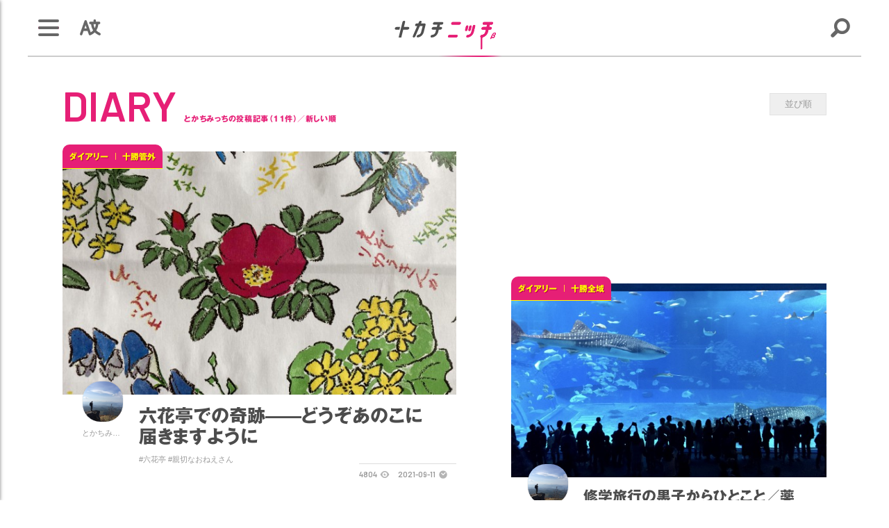

--- FILE ---
content_type: text/html; charset=UTF-8
request_url: https://tknc.jp/tp_list.php?wv_cat=11&wv_ud=16
body_size: 31020
content:
<!DOCTYPE HTML>
<html>
<head>
<meta charset="UTF-8" />
<meta name="description" content="トカチニッチとは、「十勝」の「ニッチ」な情報を気ままに収集・発信する、 個人的なワクワクが詰まったメディアです。" />
<meta name="keywords" content="十勝,とかち,トカチ,ニッチ,ウェブマガジン,ウェブメディア,ブログ,ダイアリー,北海道" />
<meta http-equiv="X-UA-Compatible" content="IE=100" />
<link rel="start" href="https://tknc.jp/" title="Home" />
<link rel="apple-touch-icon-precomposed" href="img/sns/bookmark.png" />
<link rel="shortcut icon" type="image/x-icon" href="https://tknc.jp/img/favicon.ico" />
<title>とかちみっちの投稿記事 | 【公式】トカチニッチ</title>
<script>var pagelayout='auto'; var tarminal='';</script>
<script src="js/css_control_page.js"></script>
<script src="js/jquery-1.11.2.min.js"></script>
<script src="js/jquery.easing-1.3.js"></script>
<script src="js/module_page.js"></script>
<script src="//webfonts.sakura.ne.jp/js/sakurav3.js" type="text/javascript" ></script>
<script async src="//pagead2.googlesyndication.com/pagead/js/adsbygoogle.js"></script>
<script>
     (adsbygoogle = window.adsbygoogle || []).push({
          google_ad_client: "ca-pub-4290577373864622",
          enable_page_level_ads: true
     });
</script>

<!-- Quantcast Choice. Consent Manager Tag v2.0 (for TCF 2.0) -->
<script type="text/javascript" async=true>
(function() {
  var host = 'www.themoneytizer.com';
  var element = document.createElement('script');
  var firstScript = document.getElementsByTagName('script')[0];
  var url = 'https://cmp.quantcast.com'
    .concat('/choice/', '6Fv0cGNfc_bw8', '/', host, '/choice.js');
  var uspTries = 0;
  var uspTriesLimit = 3;
  element.async = true;
  element.type = 'text/javascript';
  element.src = url;

  firstScript.parentNode.insertBefore(element, firstScript);

  function makeStub() {
    var TCF_LOCATOR_NAME = '__tcfapiLocator';
    var queue = [];
    var win = window;
    var cmpFrame;

    function addFrame() {
      var doc = win.document;
      var otherCMP = !!(win.frames[TCF_LOCATOR_NAME]);

      if (!otherCMP) {
        if (doc.body) {
          var iframe = doc.createElement('iframe');

          iframe.style.cssText = 'display:none';
          iframe.name = TCF_LOCATOR_NAME;
          doc.body.appendChild(iframe);
        } else {
          setTimeout(addFrame, 5);
        }
      }
      return !otherCMP;
    }

    function tcfAPIHandler() {
      var gdprApplies;
      var args = arguments;

      if (!args.length) {
        return queue;
      } else if (args[0] === 'setGdprApplies') {
        if (
          args.length > 3 &&
          args[2] === 2 &&
          typeof args[3] === 'boolean'
        ) {
          gdprApplies = args[3];
          if (typeof args[2] === 'function') {
            args[2]('set', true);
          }
        }
      } else if (args[0] === 'ping') {
        var retr = {
          gdprApplies: gdprApplies,
          cmpLoaded: false,
          cmpStatus: 'stub'
        };

        if (typeof args[2] === 'function') {
          args[2](retr);
        }
      } else {
        if(args[0] === 'init' && typeof args[3] === 'object') {
          args[3] = { ...args[3], tag_version: 'V2' };
        }
        queue.push(args);
      }
    }

    function postMessageEventHandler(event) {
      var msgIsString = typeof event.data === 'string';
      var json = {};

      try {
        if (msgIsString) {
          json = JSON.parse(event.data);
        } else {
          json = event.data;
        }
      } catch (ignore) {}

      var payload = json.__tcfapiCall;

      if (payload) {
        window.__tcfapi(
          payload.command,
          payload.version,
          function(retValue, success) {
            var returnMsg = {
              __tcfapiReturn: {
                returnValue: retValue,
                success: success,
                callId: payload.callId
              }
            };
            if (msgIsString) {
              returnMsg = JSON.stringify(returnMsg);
            }
            if (event && event.source && event.source.postMessage) {
              event.source.postMessage(returnMsg, '*');
            }
          },
          payload.parameter
        );
      }
    }

    while (win) {
      try {
        if (win.frames[TCF_LOCATOR_NAME]) {
          cmpFrame = win;
          break;
        }
      } catch (ignore) {}

      if (win === window.top) {
        break;
      }
      win = win.parent;
    }
    if (!cmpFrame) {
      addFrame();
      win.__tcfapi = tcfAPIHandler;
      win.addEventListener('message', postMessageEventHandler, false);
    }
  };

  makeStub();

  var uspStubFunction = function() {
    var arg = arguments;
    if (typeof window.__uspapi !== uspStubFunction) {
      setTimeout(function() {
        if (typeof window.__uspapi !== 'undefined') {
          window.__uspapi.apply(window.__uspapi, arg);
        }
      }, 500);
    }
  };

  var checkIfUspIsReady = function() {
    uspTries++;
    if (window.__uspapi === uspStubFunction && uspTries < uspTriesLimit) {
      console.warn('USP is not accessible');
    } else {
      clearInterval(uspInterval);
    }
  };

  if (typeof window.__uspapi === 'undefined') {
    window.__uspapi = uspStubFunction;
    var uspInterval = setInterval(checkIfUspIsReady, 6000);
  }
})();
</script>
<!-- End Quantcast Choice. Consent Manager Tag v2.0 (for TCF 2.0) -->

</head>
<body id="list">

<!-- ヘッタ -->
<div id="cover"><div id="loader"><div class="spinner">Loading...</div></div></div>
<header>
  <h1><a href="./"><img src="img/header/logo.svg" alt="トカチニッチ"/></a></h1>
  <h2>北海道十勝の超ローカルウェブメディア「トカチニッチ」ニッチな情報毎日更新中！</h2>
  <div class="line"><div></div></div>
  <div class="bg"></div>
</header>
<!-- ヘッタ -->

<!-- ナビ -->
<div id="nav">
  <div id="nav_btn">
    <div>
      <span></span>
      <span></span>
      <span></span>
      <span></span>
    </div>
  </div>
  <div id="nav_box">
    <h3><a href="index.php"><img src="img/header/logo_wt.svg" alt="トカチニッチ"/></a></h3>
    <div class="slider">
      <nav>
        <ul class="list">
          <li><a href="./">ホーム</a></li>
          <li><a href="tp_list.php?c=news">ニュース</a></li>
          <li class="news"><a href="tp_detail.php?id=628">トカチニッチ「ゲストライター」募集中～！</a></li>

          <li><a href="tp_list.php">新着記事</a></li>
          <li><a href="tp_list.php?wv_rmd=1">オススメニッチ</a></li>
          <li><a href="tp_ranking.php">ランキング</a></li>
          <li><a href="tp_comment.php">コメント</a></li>
          <li><a href="ud_list.php">ライター／特集</a></li>
          <li><a href="tp_map.php">マップ</a></li>
          <li><a href="tp_detail.php?c=info">トカチニッチについて</a></li>
          <li><a href="info_adv.php">スポンサーについて</a></li>
          <li><a href="tp_detail.php?c=info_faq">よくあるご質問 FAQ</a></li>
        </ul>
        <a href="info_contact.php" class="btn white">お問い合わせ</a>
        <ul class="sns cf">
          <li><a href="https://www.facebook.com/tknc.jp/" target="_blank"> <img src="img/common/wt/facebook.svg" alt="facebook" width="30" height="30"></a></li>
          <li><a href="https://twitter.com/tknc_jp" target="_blank"> <img src="img/common/wt/twitter.svg" alt="twitter" width="30" height="30"></a></li>
          <li><a href="https://www.instagram.com/tknc.jp/" target="_blank"> <img src="img/common/wt/instagram.svg" alt="instagram" width="30" height="30"></a></li>
          <li><a href="data/rss/rss2_tp.xml" target="_blank"> <img src="img/common/wt/rss.svg" alt="rr" width="30" height="30"></a></li>
        </ul>
        <div id="layouts" class="cf"><span>表示</span><a href="?wv_cat=11&wv_ud=16&display=sm" class="sm">MOBILE</a><a href="?wv_cat=11&wv_ud=16&display=pc" class="pc">PC</a><a href="?wv_cat=11&wv_ud=16&display=auto" class="auto">AUTO</a></div>
      </nav>
    </div>
  </div>
</div>
<!-- ナビ -->

<!-- 多言語／Google翻訳 -->
<div id="lang">
  <div id="lang_btn"><span><img src="img/common/bk/lang.svg" alt="Google翻訳"/></span></div>
  <div id="lang_box">
    <div id="google_translate_element"></div><script type="text/javascript">
    function googleTranslateElementInit() {
      new google.translate.TranslateElement({pageLanguage: 'ja', includedLanguages: 'en,ja,ko,zh-CN,zh-TW', multilanguagePage: true, gaTrack: true, gaId: 'UA-115866891-1'}, 'google_translate_element');
    }
    </script><script type="text/javascript" src="//translate.google.com/translate_a/element.js?cb=googleTranslateElementInit"></script>
  </div>
</div>
<!-- 多言語／Google翻訳 -->

<!-- 検索 -->
<div id="search" class="">
  <div id="search_btn"><span><img src="img/common/bk/search.svg" alt="検索"/></span></div>
  <div id="search_box">
    <h3><a href="index.php"><img src="img/header/logo_wt.svg" alt="トカチニッチ"/></a></h3>
    <div class="slider">
      <div class="slider_inner">

        <!-- フリーワード検索 -->
        <section id="box_freeword" class="cf">
          <form action="tp_list.php" method="post">
            <input name="wv_keyword" type="text" size="20" value="" placeholder="キーワードを入力"/>
            <input value="検索" type="submit">
            <input type="hidden" name="ispost" value="1" />
          </form>
        </section>
        <!-- フリーワード検索 -->

        <!-- カテゴリ -->
        <section class="frame">
          <div data-name="a" class="toggle_btn"><span>カテゴリから探す</span></div>
          <div id="a" class="toggle_box">
            <ul class="list cf">
              <li><a href="tp_list.php?wv_cat=11">ダイアリー<span>201</span></a></li>
              <li><a href="tp_list.php?wv_cat=12">スポット<span>119</span></a></li>
              <li><a href="tp_list.php?wv_cat=13">コラム<span>46</span></a></li>
              <li><a href="tp_list.php?wv_cat=14">レポート<span>220</span></a></li>
              <li><a href="tp_list.php?wv_cat=15">ニュース<span>8</span></a></li>
              <li><a href="tp_list.php?wv_cat=1">その他<span>22</span></a></li>

            </ul>
          </div>
        </section>
        <!-- カテゴリ -->

        <!-- 注目ハッシュタグ -->
        <section class="frame">
          <div data-name="c" class="toggle_btn"><span>注目ハッシュタグ</span></div>
          <div id="c" class="toggle_box">
            <div class="list_tag cf">
              <a href="tp_list.php?wv_key=%E3%82%AF%E3%83%AA%E3%82%B9%E3%83%9E%E3%82%B9">クリスマス</a>
              <a href="tp_list.php?wv_key=AR">AR</a>
              <a href="tp_list.php?wv_key=VR">VR</a>
              <a href="tp_list.php?wv_key=%E3%82%B5%E3%83%96%E3%82%AB%E3%83%AB">サブカル</a>
              <a href="tp_list.php?wv_key=%E7%A9%B4%E5%A0%B4">穴場</a>
              <a href="tp_list.php?wv_key=%E3%82%AB%E3%83%BC%E3%83%AA%E3%83%B3%E3%82%B0">カーリング</a>
              <a href="tp_list.php?wv_key=%E6%80%96%E3%81%84%E8%A9%B1">怖い話</a>
              <a href="tp_list.php?wv_key=%E3%83%92%E3%83%88">ヒト</a>
              <a href="tp_list.php?wv_key=DIY">DIY</a>
              <a href="tp_list.php?wv_key=GoProMAX">GoProMAX</a>
              <a href="tp_list.php?wv_key=%E5%8B%95%E7%94%BB">動画</a>
              <a href="tp_list.php?wv_key=%E3%81%8B%E3%81%A3%E3%81%93%E3%81%84%E3%81%84%E9%81%93%E6%9D%B1">かっこいい道東</a>
              <a href="tp_list.php?wv_key=%E3%82%AB%E3%83%8A%E3%83%87%E3%82%A3%E3%82%A2%E3%83%B3%E3%82%AB%E3%83%8C%E3%83%BC">カナディアンカヌー</a>

            </div>
          </div>
        </section>
        <!-- 注目ハッシュタグ -->

        <!-- 定番ハッシュタグ -->
        <section class="frame">
          <div data-name="d" class="toggle_btn"><span>定番ハッシュタグ</span></div>
          <div id="d" class="toggle_box hide">
            <div class="list_tag cf">
              <a href="tp_list.php?wv_key=%E3%83%8B%E3%83%A5%E3%83%BC%E3%82%B9">ニュース</a>
              <a href="tp_list.php?wv_key=%E3%82%A4%E3%83%99%E3%83%B3%E3%83%88">イベント</a>
              <a href="tp_list.php?wv_key=%E9%81%8A%E3%81%B6">遊ぶ</a>
              <a href="tp_list.php?wv_key=%E9%A3%9F">食</a>
              <a href="tp_list.php?wv_key=%E8%A6%B3%E5%85%89">観光</a>
              <a href="tp_list.php?wv_key=%E7%B5%B6%E6%99%AF">絶景</a>
              <a href="tp_list.php?wv_key=%E3%82%A2%E3%82%AF%E3%83%86%E3%82%A3%E3%83%93%E3%83%86%E3%82%A3">アクティビティ</a>
              <a href="tp_list.php?wv_key=%E3%82%B7%E3%83%A7%E3%83%83%E3%83%94%E3%83%B3%E3%82%B0">ショッピング</a>
              <a href="tp_list.php?wv_key=%E5%AD%90%E8%82%B2%E3%81%A6">子育て</a>
              <a href="tp_list.php?wv_key=%E5%8B%95%E7%94%BB">動画</a>
              <a href="tp_list.php?wv_key=%E5%86%99%E7%9C%9F">写真</a>
              <a href="tp_list.php?wv_key=%E6%98%A0%E7%94%BB">映画</a>
              <a href="tp_list.php?wv_key=%E6%BC%AB%E7%94%BB">漫画</a>
              <a href="tp_list.php?wv_key=%E5%B0%8F%E8%AA%AC">小説</a>
              <a href="tp_list.php?wv_key=PR">PR</a>

            </div>
          </div>
        </section>
        <!-- 定番ハッシュタグ -->
        
        <!-- エリア -->
        <section class="frame">
          <div data-name="b" class="toggle_btn"><span>エリアハッシュタグ</span></div>
          <div id="b" class="toggle_box hide">
            <div class="list_tag cf">
              <a href="tp_list.php?wv_area=%E5%B8%AF%E5%BA%83%E5%B8%82">帯広市</a>
              <a href="tp_list.php?wv_area=%E9%9F%B3%E6%9B%B4%E7%94%BA">音更町</a>
              <a href="tp_list.php?wv_area=%E5%A3%AB%E5%B9%8C%E7%94%BA">士幌町</a>
              <a href="tp_list.php?wv_area=%E4%B8%8A%E5%A3%AB%E5%B9%8C%E7%94%BA">上士幌町</a>
              <a href="tp_list.php?wv_area=%E5%B9%95%E5%88%A5%E7%94%BA">幕別町</a>
              <a href="tp_list.php?wv_area=%E6%B1%A0%E7%94%B0%E7%94%BA">池田町</a>
              <a href="tp_list.php?wv_area=%E8%B1%8A%E9%A0%83%E7%94%BA">豊頃町</a>
              <a href="tp_list.php?wv_area=%E6%B5%A6%E5%B9%8C%E7%94%BA">浦幌町</a>
              <a href="tp_list.php?wv_area=%E8%8A%BD%E5%AE%A4%E7%94%BA">芽室町</a>
              <a href="tp_list.php?wv_area=%E6%B8%85%E6%B0%B4%E7%94%BA">清水町</a>
              <a href="tp_list.php?wv_area=%E6%96%B0%E5%BE%97%E7%94%BA">新得町</a>
              <a href="tp_list.php?wv_area=%E9%B9%BF%E8%BF%BD%E7%94%BA">鹿追町</a>
              <a href="tp_list.php?wv_area=%E6%9C%AC%E5%88%A5%E7%94%BA">本別町</a>
              <a href="tp_list.php?wv_area=%E8%B6%B3%E5%AF%84%E7%94%BA">足寄町</a>
              <a href="tp_list.php?wv_area=%E9%99%B8%E5%88%A5%E7%94%BA">陸別町</a>
              <a href="tp_list.php?wv_area=%E4%B8%AD%E6%9C%AD%E5%86%85%E6%9D%91">中札内村</a>
              <a href="tp_list.php?wv_area=%E6%9B%B4%E5%88%A5%E6%9D%91">更別村</a>
              <a href="tp_list.php?wv_area=%E5%A4%A7%E6%A8%B9%E7%94%BA">大樹町</a>
              <a href="tp_list.php?wv_area=%E5%BA%83%E5%B0%BE%E7%94%BA">広尾町</a>
              <a href="tp_list.php?wv_area=%E5%8D%81%E5%8B%9D%E7%AE%A1%E5%A4%96">十勝管外</a>
              <a href="tp_list.php?wv_area=%E5%8C%97%E6%B5%B7%E9%81%93">北海道</a>
              <a href="tp_list.php?wv_area=%E6%9D%B1%E4%BA%AC">東京</a>

            </div>
          </div>
        </section>
        <!-- エリア -->

      </div> 
    </div> 
  </div>
</div>
<!-- 検索 -->

 

<!-- ラッパー -->
<div id="wrap"> 
  
  <!-- BOX／記事リスト -->
  <section id="box_nw">
    <div class="container">
      <h1 class="title"><em>DIARY</em><span>とかちみっちの投稿記事（11件）／新しい順</span></h1>

      <!-- 並び順 -->
      <div class="frame sort">
        <div data-name="sort_a" class="toggle_btn"><span>並び順</span></div>
        <div id="sort_a" class="toggle_box hide">
          <ul class="list cf">
            <li><a href="tp_list.php?&wv_cat=11&wv_ud=16&ov=1">新しい</a></li>
            <li><a href="tp_list.php?&wv_cat=11&wv_ud=16&ov=0">古い</a></li>
            <li><a href="tp_list.php?&wv_cat=11&wv_ud=16&ot=view&ov=1">閲覧数</a></li>
          </ul>
        </div>
      </div>
      <!-- 並び順 -->

      <!-- リスト -->
      <div class="atls cf">
        <article>
          
          <div class="cat"><a href="tp_list.php?wv_cat=11">ダイアリー</a><a href="tp_list.php?wv_area=%E5%8D%81%E5%8B%9D%E7%AE%A1%E5%A4%96">十勝管外</a></div>
          <a href="tp_detail.php?id=1497">
            <div class="thumb"><img width="400" height="247"  alt="六花亭での奇跡——どうぞあのこに届きますように" src="data/tp/000000/14/0000001497/fmngJNlm1631305474_s.jpg"></div>
            <div class="hgroup">
              <h1>六花亭での奇跡——どうぞあのこに届きますように</h1>
              <h2>#六花亭&nbsp;#親切なおねえさん</h2>
              <h3><img src="data/ud/000000/00/0000000016/profile_s.jpg" alt="とかちみっち" width="200" height="200"><p>とかちみっち</p></h3>
              <div class="count"><time>2021-09-11</time><span class="view">4804</span></div>
            </div>
          </a>
        </article>
        <article>
          
          <div class="cat"><a href="tp_list.php?wv_cat=11">ダイアリー</a><a href="tp_list.php?wv_area=%E5%8D%81%E5%8B%9D%E5%85%A8%E5%9F%9F">十勝全域</a></div>
          <a href="tp_detail.php?id=1414">
            <div class="thumb"><img width="400" height="247"  alt="修学旅行の黒子からひとこと／薬師寺（奈良）での印象に残る法話" src="data/tp/000000/14/0000001414/DOFCTP851603980719_s.jpg"></div>
            <div class="hgroup">
              <h1>修学旅行の黒子からひとこと／薬師寺（奈良）での印象に残る法話</h1>
              <h2>#旅行&nbsp;#修学旅行&nbsp;#北海道新聞&nbsp;#感謝&nbsp;#薬師寺&nbsp;#法話</h2>
              <h3><img src="data/ud/000000/00/0000000016/profile_s.jpg" alt="とかちみっち" width="200" height="200"><p>とかちみっち</p></h3>
              <div class="count"><time>2020-10-29</time><span class="view">6248</span></div>
            </div>
          </a>
        </article>
        <article>
          
          <div class="cat"><a href="tp_list.php?wv_cat=11">ダイアリー</a><a href="tp_list.php?wv_area=%E5%B8%AF%E5%BA%83%E5%B8%82">帯広市</a></div>
          <a href="tp_detail.php?id=1409">
            <div class="thumb"><img width="400" height="247"  alt="帯広の穴場を見つけた！ ＆ 十勝出身者にぜひ見て欲しい風景" src="data/tp/000000/14/0000001409/MgZdG3Be1602097503_s.jpg"></div>
            <div class="hgroup">
              <h1>帯広の穴場を見つけた！ ＆ 十勝出身者にぜひ見て欲しい風景</h1>
              <h2>#穴場&nbsp;#帯広穴場&nbsp;#麦音&nbsp;#豚毎&nbsp;#総合体育館</h2>
              <h3><img src="data/ud/000000/00/0000000016/profile_s.jpg" alt="とかちみっち" width="200" height="200"><p>とかちみっち</p></h3>
              <div class="count"><time>2020-10-08</time><span class="view">6859</span></div>
            </div>
          </a>
        </article>
        <article>
          
          <div class="cat"><a href="tp_list.php?wv_cat=11">ダイアリー</a><a href="tp_list.php?wv_area=%E5%8D%81%E5%8B%9D%E7%AE%A1%E5%A4%96">十勝管外</a></div>
          <a href="tp_detail.php?id=1400">
            <div class="thumb"><img width="400" height="247"  alt="まだ暑いこの季節にぴったりの話／『晩夏の夜の赤子の慟哭』" src="data/tp/000000/14/0000001400/cWxCZnKk1599278871_s.jpg"></div>
            <div class="hgroup">
              <h1>まだ暑いこの季節にぴったりの話／『晩夏の夜の赤子の慟哭』</h1>
              <h2>#旅行&nbsp;#温泉&nbsp;#赤子&nbsp;#怪談&nbsp;#怖い話&nbsp;#稲川淳二</h2>
              <h3><img src="data/ud/000000/00/0000000016/profile_s.jpg" alt="とかちみっち" width="200" height="200"><p>とかちみっち</p></h3>
              <div class="count"><time>2020-09-05</time><span class="view">4555</span></div>
            </div>
          </a>
        </article>
        <article>
          
          <div class="cat"><a href="tp_list.php?wv_cat=11">ダイアリー</a><a href="tp_list.php?wv_area=%E5%8D%81%E5%8B%9D%E7%AE%A1%E5%A4%96">十勝管外</a></div>
          <a href="tp_detail.php?id=1399">
            <div class="thumb"><img width="400" height="247"  alt="旅する小説" src="data/tp/000000/13/0000001399/jq9C7UqK1598939860_s.jpg"></div>
            <div class="hgroup">
              <h1>旅する小説</h1>
              <h2>#旅行&nbsp;#小説&nbsp;#アユタヤ</h2>
              <h3><img src="data/ud/000000/00/0000000016/profile_s.jpg" alt="とかちみっち" width="200" height="200"><p>とかちみっち</p></h3>
              <div class="count"><time>2020-09-01</time><span class="view">3743</span></div>
            </div>
          </a>
        </article>
        <article>
          
          <div class="cat"><a href="tp_list.php?wv_cat=11">ダイアリー</a><a href="tp_list.php?wv_area=%E5%8C%97%E6%B5%B7%E9%81%93">北海道</a></div>
          <a href="tp_detail.php?id=1391">
            <div class="thumb"><img width="400" height="247"  alt="滅びゆくおふくろの味" src="data/tp/000000/13/0000001391/tM74MoTf1598365398_s.jpg"></div>
            <div class="hgroup">
              <h1>滅びゆくおふくろの味</h1>
              <h2>#食&nbsp;#おふくろの味&nbsp;#お袋の味&nbsp;#家庭料理&nbsp;#世界遺産&nbsp;#ユネスコ</h2>
              <h3><img src="data/ud/000000/00/0000000016/profile_s.jpg" alt="とかちみっち" width="200" height="200"><p>とかちみっち</p></h3>
              <div class="count"><time>2020-08-27</time><span class="view">4459</span></div>
            </div>
          </a>
        </article>
        <article>
          
          <div class="cat"><a href="tp_list.php?wv_cat=11">ダイアリー</a><a href="tp_list.php?wv_area=%E5%8C%97%E6%B5%B7%E9%81%93">北海道</a></div>
          <a href="tp_detail.php?id=1348">
            <div class="thumb"><img width="400" height="247"  alt="緊急事態宣言の中の春" src="data/tp/000000/13/0000001348/0QpG5sXy1588418559_s.jpg"></div>
            <div class="hgroup">
              <h1>緊急事態宣言の中の春</h1>
              <h2>#桜</h2>
              <h3><img src="data/ud/000000/00/0000000016/profile_s.jpg" alt="とかちみっち" width="200" height="200"><p>とかちみっち</p></h3>
              <div class="count"><time>2020-05-02</time><span class="view">4689</span></div>
            </div>
          </a>
        </article>
        <article>
          
          <div class="cat"><a href="tp_list.php?wv_cat=11">ダイアリー</a><a href="tp_list.php?wv_area=%E5%8C%97%E6%B5%B7%E9%81%93">北海道</a></div>
          <a href="tp_detail.php?id=1341">
            <div class="thumb"><img width="400" height="247"  alt="2021年は熱い夏になることを願って" src="data/tp/000000/13/0000001341/vbz8XRiU1587820081_s.jpg"></div>
            <div class="hgroup">
              <h1>2021年は熱い夏になることを願って</h1>
              <h2>#マラソン&nbsp;#オリンピック</h2>
              <h3><img src="data/ud/000000/00/0000000016/profile_s.jpg" alt="とかちみっち" width="200" height="200"><p>とかちみっち</p></h3>
              <div class="count"><time>2020-04-25</time><span class="view">5024</span></div>
            </div>
          </a>
        </article>
        <article>
          
          <div class="cat"><a href="tp_list.php?wv_cat=11">ダイアリー</a><a href="tp_list.php?wv_area=%E6%9C%AD%E5%B9%8C">札幌</a></div>
          <a href="tp_detail.php?id=1161">
            <div class="thumb"><img width="400" height="247"  alt="Heyそこの彼女！ LSDで一緒にハイにならないか？？" src="data/tp/000000/11/0000001161/CgGT0yfc1575123129_s.jpg"></div>
            <div class="hgroup">
              <h1>Heyそこの彼女！ LSDで一緒にハイにならないか？？</h1>
              <h2>#ランニング&nbsp;#北海道大学&nbsp;#東京オリンピックマラソンコース&nbsp;#LSD</h2>
              <h3><img src="data/ud/000000/00/0000000016/profile_s.jpg" alt="とかちみっち" width="200" height="200"><p>とかちみっち</p></h3>
              <div class="count"><time>2019-11-30</time><span class="view">7519</span></div>
            </div>
          </a>
        </article>
        <article>
          
          <div class="cat"><a href="tp_list.php?wv_cat=11">ダイアリー</a><a href="tp_list.php?wv_area=%E5%8C%97%E6%B5%B7%E9%81%93">北海道</a></div>
          <a href="tp_detail.php?id=630">
            <div class="thumb"><img width="400" height="247"  alt="ダイアリー／色づいたのは街だけじゃなかった（台湾人と旅行会社職員の話）" src="data/tp/000000/06/0000000630/r8VWd9wv1541854529_s.jpg"></div>
            <div class="hgroup">
              <h1>ダイアリー／色づいたのは街だけじゃなかった（台湾人と旅行会社職員の話）</h1>
              <h2>#紅葉&nbsp;#観光&nbsp;#冒険&nbsp;#秋</h2>
              <h3><img src="data/ud/000000/00/0000000016/profile_s.jpg" alt="とかちみっち" width="200" height="200"><p>とかちみっち</p></h3>
              <div class="count"><time>2018-11-11</time><span class="view">5664</span></div>
            </div>
          </a>
        </article>
        <article>
          
          <div class="cat"><a href="tp_list.php?wv_cat=11">ダイアリー</a><a href="tp_list.php?wv_area=%E5%BA%83%E5%B0%BE%E7%94%BA">広尾町</a></div>
          <a href="tp_detail.php?id=189">
            <div class="thumb"><img width="400" height="247"  alt="ダイアリー／大役がまわってきた（広尾町出身のロッカー・Theイナズマ戦隊の久保君の話）" src="data/tp/000000/01/0000000189/ixae10Ce1524932673_s.jpg"></div>
            <div class="hgroup">
              <h1>ダイアリー／大役がまわってきた（広尾町出身のロッカー・Theイナズマ戦隊の久保君の話）</h1>
              <h2>#The イナズマ戦隊</h2>
              <h3><img src="data/ud/000000/00/0000000016/profile_s.jpg" alt="とかちみっち" width="200" height="200"><p>とかちみっち</p></h3>
              <div class="count"><time>2018-04-29</time><span class="view">7971</span></div>
            </div>
          </a>
        </article>
      </div>
      <!-- リスト -->

      <!-- ページナビ -->
      <div class="pg_list_nav">
        <ul class="cf">
<li class="back"><span>前へ</span></li><li><span>1</span></li><li class="next"><span>次へ</span></li>        </ul>
      </div>
      <!-- ページナビ -->
      
    </div>
  </section>
  <!-- BOX／記事リスト -->

  <!-- フッター -->
  <footer>
    <h1><a href="./"><img src="img/header/logo.svg" alt="トカチニッチ"/></a></h1>
    <h2>トカチニッチの最新情報はSNSでも発信中！</h2>
    <div class="flex">
      <a href="https://twitter.com/tknc_jp" target="_blank"><img src="img/common/wt/twitter.svg" alt="Twitter"></a>
      <a href="https://lin.ee/azS28cJ" target="_blank"><img src="img/common/wt/line.svg" alt="LINE"></a>
      <a href="https://www.facebook.com/tknc.jp/" target="_blank"><img src="img/common/wt/facebook.svg" alt="Facebook"></a>
      <a href="https://www.instagram.com/tknc.jp/" target="_blank"><img src="img/common/wt/instagram.svg" alt="instagram"></a>
      <a href="https://www.youtube.com/channel/UCCjhgjAmhak8l0kbBTL-xew" target="_blank"><img src="img/common/wt/youtube.svg" alt="Youtube"></a>
      <a href="http://tknc.jp/data/rss/rss2_tp.xml" target="_blank"><img src="img/common/wt/rss.svg" alt="Facebook"></a>
    </div>
    <p>&copy; TOKACHI NICHE.</p>
    <div id="page-top"><a href="#">↑ページ先頭へ</a></div>
    <div class="line"><div></div></div>
  </footer>
  <!-- フッター -->
  
</div>
<!-- ラッパー --> 

<!-- FancyBox -->
<script src="tools/fancybox/jquery.fancybox.js?v=2.1.4"></script>
<link rel="stylesheet" type="text/css" href="tools/fancybox/jquery.fancybox.css?v=2.1.4" media="screen" />
<link rel="stylesheet" type="text/css" href="tools/fancybox/helpers/jquery.fancybox-thumbs.css?v=1.0.7" />
<script type="text/javascript" src="tools/fancybox/helpers/jquery.fancybox-thumbs.js?v=1.0.7"></script> 
<script type="text/javascript" src="tools/fancybox/helpers/jquery.fancybox-media.js?v=1.0.5"></script> 
<script>
$(document).ready(function(){
    $('.fancybox').fancybox({
        padding:0,
        openEffect : 'elastic',
        closeEffect: 'elastic',
        prevEffect : 'none',
        nextEffect : 'none',
        closeBtn   : true,
        arrows     : true,
        nextClick  : true,
        helpers    : {
        thumbs     : {
        width      : 60,
        height     : 45
            }
        }
    });

    $(".window").fancybox({
        maxWidth : 400,
        maxHeight : 500,
        fitToView : false,
        width : '90%',
        height : '90%',
        autoSize : false,
        closeClick : false,
        openEffect : 'none',
        closeEffect : 'none',
        nextEffect : 'none', 
        prevEffect : 'none'
    });

});

</script>
<!-- FancyBox -->

<!-- Facebook -->
<div id="fb-root"></div>
<script>(function(d, s, id) {
  var js, fjs = d.getElementsByTagName(s)[0];
  if (d.getElementById(id)) return;
  js = d.createElement(s); js.id = id;
  js.src = 'https://connect.facebook.net/ja_JP/sdk.js#xfbml=1&version=v2.12&appId=348810938635107&autoLogAppEvents=1';
  fjs.parentNode.insertBefore(js, fjs);
}(document, 'script', 'facebook-jssdk'));</script>
<!-- Facebook --> 

<!-- Google tag (gtag.js) -->
<script async src="https://www.googletagmanager.com/gtag/js?id=UA-115866891-1"></script>
<script>
  window.dataLayer = window.dataLayer || [];
  function gtag(){dataLayer.push(arguments);}
  gtag('js', new Date());

  gtag('config', 'UA-115866891-1');
</script>
</body>
</html>

--- FILE ---
content_type: text/css
request_url: https://tknc.jp/css/site/body.css
body_size: 1956
content:
@charset "UTF-8";

/*---------------------------
- Last modify: 2014.09.17
---------------------------*/

/* Yahoo fonts.css 2.7.0
http://developer.yahoo.net/yui/license.txt
- Font size Adjustment.
 http://developer.yahoo.com/yui/examples/fonts/fonts-size_source.php

*/ body       { *font-size:small; *font:x-small; margin:0px; padding:0px; font-family:"游ゴシック", "YuGothic", "ヒラギノ角ゴ Pro W3", "Hiragino Kaku Gothic Pro", "Verdana", "メイリオ", "Meiryo, Osaka", "ＭＳ Ｐゴシック", "MS PGothic", sans-serif; font-feature-settings:"palt"; font-size:13px; font-weight:500; line-height:1.231; }
*             { margin: 0; padding: 0; }
/* HTML5 */
header, footer, section, aside, nav, article { display: block; margin:0; padding:0; }

/* Link */
a:link        { color:#e61f76; text-decoration:none; }
a:visited     { color:#d297b0; text-decoration:none; }
a img         { text-decoration:none; border-style:none; }

/* Reset */
h1, h2, h3, h4, h5, h6, div, p, pre, ul, ol, dl, dt, dd, address, form, blockquote ,iframe { padding:0px; display:block; margin:0px; }
hr            { border:none; }
li            { list-style:none; }
table         { font-size:inherit; }
acronym, abbr { cursor:help; }
.clear        { clear: both; }
img           {　border:none;vertical-align:bottom; text-align:right; -ms-interpolation-mode:bicubic; max-width:100%; height:auto; width /***/:auto;　}

/* Text */
p             { margin:0px 0 1.6em; font-size:108%; line-height:1.7em; text-align:justify; text-justify:inter-ideograph; }

/* Clearfix */
.cf:after     { content: "."; display:block; clear:both; height:0; visibility:hidden; }
.cf           { min-height:1px; }
* html .cf    { height:1px;/*\*//*/height: auto;overflow: hidden;/**/ }


/* screens smaller than 760 -----------------------------------------------------------------------------------------*/
@media screen and (max-width: 760px) {
    a:hover img   { -moz-opacity:1; opacity:1; filter:alpha(opacity=100); }
}


--- FILE ---
content_type: text/css
request_url: https://tknc.jp/css/page/pages_pc.css
body_size: 44671
content:
@charset "utf-8";

/* ====================================================================================================
   ARカード ※20210602更新
  ---------------------------------------------------------------------------------------------------- */

#ar_card                             { margin:3em auto; padding:0 0 20px 0; background:#333; display:flex; flex-direction:column;  border-radius:6px; box-shadow:0 3px 10px rgba(0,0,0,0.25); overflow:hidden; }
#ar_card model-viewer                { width:100%; height:400px; background:#333; background:radial-gradient(#555, #333); --poster-color:#333; }
#ar_card #custom-ar-button           { position:absolute; top:20px; right:20px; width:60px; height:60px; background:url(../../img/common/bk/ar.svg) no-repeat center center rgba(255,255,255,0.8); background-size:70%; border:none; border-radius:50%; box-shadow:1px 1px 4px rgba(0,0,0,0.1); }
#ar_card .note                       { width:calc(100% - 40px); margin:0 auto; padding:20px; display:block; border-top:1px solid #000; border-bottom:1px solid #000; box-sizing:border-box; }
#ar_card .note h1                    { font-size:1.2rem !important; line-height:1.4 !important; margin:0 0 1em 0 !important; color:#fff !important; }
#ar_card .note p                     { font-size:0.9rem !important; line-height:1.4 !important; margin:0 0 1em 0 !important; color:#fff !important; }
#ar_card .toggle_btn                 { position:relative; font-size:1.0rem; line-height:1.4; padding:15px 15px 15px 65px; color:#fff; cursor: pointer; }
#ar_card .toggle_btn::before         { content:""; position:absolute; top:0; left:38px; bottom:0; width:16px; height:2px; margin:auto 0; background:#fff; border-radius:2px; }
#ar_card .toggle_btn::after          { content:""; position:absolute; top:0; left:45px; bottom:0; width:2px; height:16px; margin:auto 0; background:#fff; border-radius:2px; transition:all 0.2s ease; }
#ar_card .toggle_btn.on::after       { opacity:0; }
#ar_card .toggle_box                 { padding:20px 40px; color:#fff; }
#ar_card .toggle_box p               { font-size:0.9rem !important; line-height:1.4 !important; margin:0 0 1em 0 !important; color:#fff !important; }


/* ====================================================================================================
   記事リスト
  ---------------------------------------------------------------------------------------------------- */

/* 記事タイル */
.atls                                { margin:0px -1.5%; min-height:400px; }
.atls article                        { position:relative; float:left; width:30.33%; margin:0px 1.5% 3% 1.5%; padding-bottom:130px; -webkit-box-sizing:border-box; box-sizing:border-box; }
.atls article .thumb                 { overflow:hidden; background:rgba(0,0,0,0.47); border-radius:20px 0 0 0; }
.atls article .thumb img             { width:100%; margin:0 auto; }
.atls article a:hover .thumb img     { transform:scale(1.1); filter:saturate(180%); filter:contrast(280%); filter:brightness(130%); opacity:0.9; filter:alpha(opacity=90); }
.atls article .hgroup                { position:absolute; bottom:1px; left:0; right:0; width:100%; height:130px; background:#fff; border-radius:0 0 20px 20px; }
.atls article .hgroup h1             { width:88%; height:auto; margin:15px auto 3px auto; padding: 0px 0px 0px 76px; color:rgba(0,0,0,0.7); font-size:125%; line-height:22px; max-height:44px; font-weight:bold;   overflow:hidden; -webkit-box-sizing:border-box; box-sizing:border-box; font-feature-settings:"palt"; word-break:break-all; }
.atls article .hgroup h2             { width:88%; height:auto; margin: 0px auto 0px auto; padding: 0px 0px 0px 76px; color:rgba(0,0,0,0.4); font-size: 85%; line-height:30px; max-height:30px; font-weight:normal; overflow:hidden; -webkit-box-sizing:border-box; box-sizing:border-box; white-space:nowrap; text-overflow:ellipsis; }
.atls article .hgroup h3             { position:absolute; top:-20px; left:5%; width:60px; height:auto; overflow:hidden; }
.atls article .hgroup h3 img         { width:58px; height:58px; -webkit-border-radius:44%; border-radius:44%; border:1px solid rgba(0,0,0,0.05); }
.atls article .hgroup h3 p           { font-size:70%; line-height:30px; max-height:30px; font-weight:normal; text-align:center; color:rgba(0,0,0,0.4); overflow:hidden; white-space:nowrap; text-overflow:ellipsis; }
.atls article .count                 { position:absolute; bottom:0; left:0; width:100%; font-size:85%; text-align:right; line-height:30px; display:block; color:#999 !important; font-family: 'Barlow', sans-serif; }
.atls article .count time            { float:right; padding:0px 30px 0px 0px; display:inline-block; background:url(../../img/common/bk/time.svg) no-repeat right 12px center; display:block; background-size:14px; border-top:1px solid #ddd; }
.atls article .count .view           { float:right; padding:0px 30px 0px 0px; display:inline-block; background:url(../../img/common/bk/view.svg) no-repeat right 12px center; display:block; background-size:14px; border-top:1px solid #ddd; }
.cat                                 { position:absolute; top:-10px; left:auto; z-index:4; padding:0px; text-align:center; float:left; width:auto; background:#e61f76; border-bottom:1px solid #FF0; border-radius:10px 10px 0 0; overflow:hidden; }
.cat a                               { color:#FF0; text-shadow:1px 1px 0px #b0004d; font-size:12px; font-weight:bold; padding:0px 10px 0px; line-height:34px; position:relative; display:block; float:left; }
.cat a:hover                         { background:rgba(0,0,0,0.1); }
.cat a:nth-child(2):before           { content:""; position:absolute; top:0; bottom:0; left:-0.5px; width:1px; height:10px; margin:auto 0; background:#FC3; display:block; }

/* めくれるアニメ */
.atls article:after                  { content:""; position:absolute; top:0; right:0; z-index:4; width:0px; height:0px; border:0px solid #e61f76; border-top-color:#fff; border-right-color:#fff; background-color:#fff; -webkit-transition:all 0.2s ease; transition:all 0.2s ease; overflow:hidden; }
.atls article:hover:after            { border-width:15px; }

/* 記事リスト */
.atls_list article                   { position:relative; height:80px; border-top:1px solid rgba(0,0,0,0.1); }
.atls_list article img               { float:left; width:97px; height:60px; margin:10px 15px 10px 0px; }
.atls_list article h1                { font-size:108%; line-height:20px; max-height:40px; font-weight:  bold; margin:12px auto 0px auto; padding:0px; color:#444; overflow:hidden; -webkit-box-sizing:border-box; box-sizing:border-box; text-align:justify; text-justify:inter-ideograph; }
.atls_list article h2                { font-size: 85%; line-height:20px; max-height:20px; font-weight:normal; margin: 0px auto 0px auto; padding:0px; color:#888; overflow:hidden; -webkit-box-sizing:border-box; box-sizing:border-box; white-space:nowrap; text-overflow:ellipsis; }
.atls_list article:first-child       { border-color:rgba(0,0,0,0); }

/* 並び順 */
.frame.sort                          { position:absolute; top:5px; right:0; z-index:6; width:80px; }
.frame.sort .toggle_btn              { line-height:30px; }

/* ページナビ：リスト */
.pg_list_nav                         { width:100%; margin:0px auto 45px auto; }
.pg_list_nav ul                      { text-align:center; }
.pg_list_nav li                      { width:50px; height:50px; margin:0 5px; font-size:18px; line-height:50px; text-align:center; display:inline-block; font-family: 'Barlow', sans-serif; }
.pg_list_nav li a                    { display:block; color:#111; border:1px solid rgba(0,0,0,0.1); }
.pg_list_nav li a:hover              { color:#111; background:rgba(1,1,1,0.05); }
.pg_list_nav li span                 { display:block; color:#fff; background:#646464; }
.pg_list_nav li.back a,
.pg_list_nav li.back span,
.pg_list_nav li.next a,
.pg_list_nav li.next span            { width:50px; height:50px; line-height:50px; border:none; display:block; background:url(#) no-repeat 50% center transparent; text-indent:-9999px; -webkit-background-size:15px; background-size:15px; }
.pg_list_nav li.back a               { background-image:url(../../img/common/bk/prev.svg); }
.pg_list_nav li.back span            { background-image:url(../../img/common/wt/prev.svg); }
.pg_list_nav li.next a               { background-image:url(../../img/common/bk/next.svg); }
.pg_list_nav li.next span            { background-image:url(../../img/common/wt/next.svg); }

.pg_list_nav li.back a:hover         { background-position:50% center; }
.pg_list_nav li.next a:hover         { background-position:60% center; }


/* ====================================================================================================
   記事ページ
   ---------------------------------------------------------------------------------------------------- */

/* カラム設定 */
#box_pg                              { display:flex; position:relative; max-width:1400px; margin:40px auto; padding:0px 80px; -webkit-box-sizing:border-box; box-sizing:border-box; }
#box_pg .col_left                    { width:140px; margin:0px 50px 0px 0px; position:relative; }
#box_pg .col_main                    { flex:1; width: calc(100% - 540px);}
#box_pg .col_side                    { width:300px; margin:0px 0px 0px 50px; position:relative; }

@media screen and (max-width:1200px){
#box_pg                              { flex-wrap:wrap; }
#box_pg .col_side                    { width:100%; margin:50px 0px 50px 0px; }
#box_pg .col_main                    { flex:1; width: calc(100% - 190px);}
}

/* 左カラム／ライター */
#writer                              { position:absolute; top:auto; left:auto; z-index:4; width:140px; }
#writer img                          { margin:-155px 6px 0 6px; width:130px; display:block;box-shadow:0px 0px 2px rgba(0,0,0,0.5); border-radius:44%; -webkit-transform:translatez(0); }
#writer a:hover img                  { transform:scale(1.1); box-shadow:1px 3px 6px rgba(0,0,0,0.1); filter:saturate(180%);  filter:contrast(260%); filter:brightness(120%); }
#writer h1                           { width:100%; margin:10px 0%  0px 0%; padding-bottom:10px; font-size:100%; line-height:1.6em; font-weight:normal; color:rgba(0,0,0,0.9); text-align:center; }
#writer h2                           { width:100%; margin: 0px 0% 20px 0%; padding-top:20px;    font-size: 85%; line-height:1.6em; font-weight:normal; color:rgba(0,0,0,0.6); text-align:justify; text-justify:inter-ideograph; border-top:1px solid rgba(0,0,0,0.1); }
#writer a.btn                        { width:110px; margin: 0px auto 20px auto; padding:0px; border:none; background:#efefef; font-size:78%; letter-spacing:-0.05em; line-height:22px; font-weight:normal; border-radius:26px; }
#writer .count                       { font-size:116%; text-align:center; line-height:30px; margin-bottom:25px; padding-top:10px; display:inline-block; color:#999; font-family: 'Barlow', sans-serif; }
#writer .count time                  { padding:0px 0px 0px 22px; display:inline-block; background:url(../../img/common/bk/time.svg) no-repeat left center; background-size:16px; border-top:1px solid #ddd }
#writer .count .view                 { padding:0px 0px 0px 22px; display:inline-block; background:url(../../img/common/bk/view.svg) no-repeat left center; background-size:16px; border-top:1px solid #ddd }
#writer .frame                       { overflow:hidden; }
#writer .frame.share .toggle_btn     { background:#0CC; color:#fff; }
#writer .frame.share .toggle_btn span{ padding:0px 2px 0px 22px; background:url(../../img/common/wt/share.svg) no-repeat left center; -webkit-background-size:18px; background-size:18px; }
#writer .frame.share .toggle_btn:hover{ background:#099; }
#writer .sns                         { background:#efefef; }
#writer .sns li                      { padding:5px 5px 0 5px; }
#writer .sns li a                    { padding:0 5px; line-height:30px; text-align:center; color:#fff; background:rgba(255,255,255,0.8); display:block; -webkit-border-radius:2px; border-radius:2px; -webkit-box-shadow:0px 1px 3px rgba(0,0,0,0.05); box-shadow:0px 1px 3px rgba(0,0,0,0.05); }
#writer .sns li:nth-child(1) a       { background-color:#00c300; }
#writer .sns li:nth-child(2) a       { background-color:#315096; }
#writer .sns li:nth-child(3) a       { background-color:#007ee5; }
#writer .sns li:nth-child(4) a       { background-color:#dd4b39; }
#writer .sns li:nth-child(5)         { height:0px; padding:0; overflow:hidden; }
#writer .sns li:nth-child(6)         { padding:5px; }
#writer .sns li input                { width:100%; padding:0 10px; font-size:11px; color:#fff; line-height:30px; text-align:center; cursor:pointer; border:1px solid #4b4b4b; background:#4b4b4b; -webkit-appearance:none; -webkit-box-sizing:border-box; box-sizing:border-box; -webkit-border-radius:2px; border-radius:2px; -webkit-transition:all 0.2s ease; transition:all 0.2s ease; -webkit-box-shadow:0px 1px 3px rgba(0,0,0,0.05); box-shadow:0px 1px 3px rgba(0,0,0,0.05); font-family:"Noto Sans Japanese","メイリオ", Meiryo, "ヒラギノ角ゴ Pro W3", "Hiragino Kaku Gothic Pro", Arial, Verdana, "ＭＳ Ｐゴシック", sans-serif; }
#writer .sns li input:hover          { background:#111; }

/* 記事ヘッタ */
#box_pghd                            { width:100%; height:500px; padding:0 40px; -webkit-box-sizing:border-box; box-sizing:border-box; }
#box_pghd h1                         { font-size:40px; letter-spacing:0.01em; color:#fff; text-shadow:1px 1px 0px #000; position:absolute; bottom:0; left:0; right:0; z-index:4; width:100%; max-width:1320px; display:block; margin:0 auto; padding:0px 50px 25px 230px; line-height:1.4em; font-feature-settings:"palt"; text-align:justify; text-justify:inter-ideograph; -webkit-box-sizing:border-box; box-sizing:border-box; }
#box_pghd .thumb                     { width:100%; height:500px; position:relative; background:url(../../img/common/etc/noimg.jpg) no-repeat center center #111; -webkit-background-size:cover; background-size:cover; }
#box_pghd .thumb:before              { content:""; position:absolute; bottom:0; left:0; right:0; z-index:4; width:100%; height:300px; margin:0 auto; display:block; background: -webkit-gradient(linear,left bottom,left top,from(rgba(0,0,0,0.8)),to(rgba(0,0,0,0))); background: linear-gradient(bottom 45deg,rgba(0,0,0,0.8),rgba(0,0,0,0));}
#box_pghd .cat                       { top:0; }
#box_pghd .cat a                     { font-size:13px; padding: 0px 15px; line-height:44px; }
#box_pghd .cat a:nth-child(2):before { top:14px; }

/* 記事本文 */
#atl_txt h2,
#atl_txt h3,
#atl_txt h4                          { position:relative; font-weight:bold; color:#333; line-height:1.6em; font-feature-settings:"palt"; text-align:justify; text-justify:inter-ideograph; }
#atl_txt h2:first-child,
#atl_txt h3:first-child,
#atl_txt h4:first-child              { margin-top:0; }
#atl_txt h2                          { font-size:28px; margin:50px 0 25px 0; padding: 20px 15px; background-color:#F3F3F3; border-radius:10px; }
#atl_txt h3                          { font-size:24px; margin:50px 0 25px 0; padding: 18px  0px; border-top:1px solid #333; border-bottom:1px solid #333; }
#atl_txt h4                          { font-size:22px; margin:40px 0 20px 0; padding:0 0 0 20px; }
#atl_txt h2:before,
#atl_txt h4:before                   { content:""; position:absolute; top:0; left:0px; bottom:0; margin:auto 0; width:1px; height:26px; background:#333; }

/* テキスト設定 */
#atl_txt,
#atl_txt p                           { font-size:17px; line-height:1.8em; letter-spacing:0.05em; color:#111; padding:0px; text-align:justify; text-justify:inter-ideograph; word-wrap:break-word; overflow-wrap:break-word; }
#atl_txt u,
#atl_txt p u                         { text-decoration:none; margin:0 1px; padding:0 1px; font-weight:700; background:linear-gradient(rgba(255,255,255,0) 60%, #fff33f 61%, #fff33f 90%, rgba(255,255,255,0) 91%, rgba(255,255,255,0) 0); }
#atl_txt p                           { margin:0 0 1.6em 0; }
#atl_txt p a,
#atl_txt ol a,
#atl_txt ul a,
#atl_txt dl,
#atl_txt table a,
#atl_txt fieldset a,
#atl_txt blockquote a                { border-bottom:1px dotted; }
#atl_txt em                          { font-weight:bold; }
#atl_txt p span.clear                { clear:both; display:block; }

/* OL リスト */
#atl_txt ol                          { counter-reset:li; font-size:17px; line-height:1.4em; margin:0 0 1.6em 0; color:#555; }
#atl_txt ol > li                     { position:relative; padding:0px 0px 10px 20px; }
#atl_txt ol > li:before              { position:absolute; top:-2px; left:0; counter-increment:li; content:counter(li); line-height:1.6; font-family: 'Barlow', sans-serif; }

/* UL リスト */
#atl_txt ul                          { font-size:17px; line-height:1.4; margin:0 0 1.6em 0; }
#atl_txt ul li                       { position:relative; padding:0px 0px 10px 20px; }
#atl_txt ul li:before                { content:""; position:absolute; top: 8px; left:0px; z-index:2; display:block; width:8px; height:8px; background:#555; -webkit-border-radius:20px; -moz-border-radius:20px; border-radius:20px; }
#atl_txt ul li li:before             { content:""; position:absolute; top:10px; left:0px; z-index:2; display:block; width:4px; height:4px; background:#555; -webkit-border-radius:20px; -moz-border-radius:20px; border-radius:20px; }

/* TABLE テーブル */
#atl_txt table                       { width:100%; font-size:16px; line-height:1.6em; margin:0 0 1.6em 0; color:#555; border-collapse:collapse; border-spacing:0; border:2px solid #ddd; }
#atl_txt table th ,
#atl_txt table td                    { padding:14px; word-wrap:break-word; border:1px solid #ddd; }
#atl_txt table th                    { background-color:rgba(0,0,0,0.05); }

/* DL リスト */ 
#atl_txt dl                          { font-size:17px; line-height:1.6em; margin:0 0 1.6em 0; color:#555; overflow:hidden; padding:25px; border:2px solid rgba(0,0,0,0.2); }
#atl_txt dt                          { font-weight:bold; border-bottom:1px dotted rgba(0,0,0,0.4); margin-bottom:15px; padding-bottom:10px }
#atl_txt dd                          { margin:0px 0px 1.6em 1em; }
#atl_txt dd:last-child               { margin-bottom:0; }

/* FIELDSET フレーム */ 
#atl_txt fieldset                    { font-size:17px; line-height:1.6em; margin:0 0 1.6em 0; padding:20px 25px 25px 25px; border:2px solid rgba(0,0,0,0.2); }
#atl_txt fieldset ol:last-child,
#atl_txt fieldset ul:last-child,
#atl_txt fieldset p:last-child       { margin-bottom:0px; }
#atl_txt fieldset legend             { font-size:17px; font-weight:bold; color:#555; padding:0px 10px; }

/* PRE フレーム */ 
#atl_txt pre                         { position:relative; font-size:15px; line-height:1.4em; margin:0 0 1.6em 0; width:100%; padding:25px; border-left:6px solid #ddd; background-color:#f5f5f5; overflow:auto; -webkit-box-sizing: border-box; box-sizing: border-box; white-space:pre-wrap; word-break:break-all; }

/* BLOCKQUOUT Q 引用・転載 */ 
#atl_txt blockquote                  { position:relative; font-size:16px; line-height:1.3em; margin:0 0 1.6em 0; padding:25px 25px 25px 32px; box-sizing:border-box; font-style:italic; color:#555; background:#e0e0e0; }
#atl_txt blockquote:before           { content:""; position:absolute; top:-2px; left:0px; z-index:2; width:30px; height:30px; background:url(../../img/common/bk/blockquote.svg) no-repeat center center; -webkit-background-size:cover; background-size:cover; display:block; }
#atl_txt blockquote:after            { content:"";   position:absolute; top: 0px; left:  0px; border-width:0 0 40px 40px; border-style:solid; border-color:transparent #fff; }
#atl_txt blockquote p                { position:relative; margin:10px 0; padding:0; z-index:3; line-height:1.6em; }
#atl_txt blockquote cite             { display:block; text-align:right; color:#888888; font-size:0.9em; }
#atl_txt q                           { position:relative; font-size:17px; line-height:1.6em; margin:0 0 1.6em 0; }

/* SNSシェア */
#sns_share                           { display:flex; justify-content:center; margin:0 0 25px 0; padding:10px 0; background:#F3F3F3; border-radius:10px; }
#sns_share .box                      { position:relative; width:auto; height:30px; border-radius:3px; margin:0 5px; }
#sns_share .box:nth-child(1)         { line-height:30px; }

/* マップ */
.frame_map                           { margin-top:35px; }

/* 2人用：セリフ */
.txt_icon                            { position: relative; float:none !important; }
.txt_icon.right:before               { content:""; position:absolute; top:47.5px; right:135px; margin:-7.5px 0 0 0; width:0; height:0; border-top:15px solid transparent; border-left:15px solid #eee; border-bottom:15px solid transparent; } 
.txt_icon.left:before                { content:""; position:absolute; top:47.5px; left:135px; margin:-7.5px 0 0 0; width:0; height:0; border-top:15px solid transparent; border-right:15px solid #eee; border-bottom:15px solid transparent; } 
.txt_icon.left                       { padding:0 0 0 150px; }
.txt_icon.left .icon                 { left:0; }
.txt_icon.right                      { padding:0 150px 0 0; }
.txt_icon.right .icon                { right:0; }
.txt_icon .icon                      { position:absolute; top:0; z-index:2; width:110px; height:150px; text-align:center; }
.txt_icon .icon img                  { border:3px solid #ddd; -webkit-border-radius:50%; border-radius:50%; }
.txt_icon .icon p                    { font-size:15px !important; margin:5px auto 0 auto !important; text-align:center !important; }
.txt_icon .txt                       { min-height:90px; padding:30px; border:3px solid #eee; -webkit-border-radius:8px; border-radius:8px; margin-bottom:30px; }
.txt_icon .txt p:last-child          { margin-bottom:0; }

/* コメント */
#comment                             { width:100%; padding:20px 25px; background-color:#F3F3F3; border-radius:10px; -webkit-box-sizing:border-box; box-sizing:border-box; }
#comment label                       { font-size:93%; font-weight:normal; margin:0px 0px 10px 0px; }
#comment label span                  { font-size:70%; font-weight:normal; margin:0; }
#comment label span strong           { font-size:120%; font-weight:bold; margin:0 2px; } 
#comment label:first-child           { font-size:140%; font-weight:bold; }
#comment textarea                    { border:2px solid #4b4b4b; margin-bottom:-8px; }
#comment .note                       { position:relative; margin-top:15px; padding:15px; background:#e61f76; border-radius:4px; }
#comment .note::after                { content:""; position:absolute; bottom:-8px; right:0; left:0; display:block; width:0; height:0; margin:0 auto; border-style:solid; border-width:8px 8px 0px 8px; border-color:#e61f76 transparent transparent transparent; z-index:2; }
#comment .note p.at                  { margin:10px 0px 10px 0px; font-size:93%; font-weight:bold; color:#fff; }
#comment .note p.at a                { color:#ff0; }
#comment .form_submit                { width:100%; max-width:260px; padding:10px 0px; margin:20px auto 40px auto; border-radius:22px; font-weight:bold; font-family: "游ゴシック", "YuGothic", "ヒラギノ角ゴ Pro W3", "Hiragino Kaku Gothic Pro", "Verdana", "メイリオ", "Meiryo, Osaka", "ＭＳ Ｐゴシック", "MS PGothic", sans-serif; }
#comment article                     { position:relative; width:100%; border-top:1px solid rgba(0,0,0,0.1); padding:48px 0px 15px 0; display:table; table-layout:fixed; }
#comment article time                { font-size:116%; color:#eb3b90; letter-spacing:0.02em; margin:0px; font-weight:bold; position:absolute; top:20px; left:0; font-family:Arial, Helvetica, sans-serif; }
#comment article p                   { font-size:145%; color:#4b4b4b; letter-spacing:0.1em; margin:30px 0px 0px 0px; width:100%; font-weight:bold; display:table-cell; word-wrap:break-word; overflow-wrap:break-word; }

/* ページナビ：前後 */
.pg_nav                              { position:relative; width:100%; height:80px; margin:20px 0px 25px 0px; }
.pg_nav h1                           { height:40px; font-size:12px; font-weight:normal; line-height:20px; margin:5px 0; padding:0; overflow:hidden; }
.pg_nav .next h1                     { padding-left:15px; }
.pg_nav .prev h1                     { padding-right:15px; }
.pg_nav .next a                      { position:relative; width:48%; height:50px; float:right; display:block; padding:5px 0px; color:#fff; background: url(../../img/common/wt/next.svg) no-repeat 95% center rgba(0,0,0,0.7); -webkit-background-size:20px 20px; background-size:20px 20px; overflow:hidden; text-overflow:ellipsis; }
.pg_nav .prev a                      { position:relative; width:48%; height:50px; float:left;  display:block; padding:5px 0px; color:#fff; background: url(../../img/common/wt/prev.svg) no-repeat 5%  center rgba(0,0,0,0.7); -webkit-background-size:20px 20px; background-size:20px 20px; overflow:hidden; text-overflow:ellipsis; }
.pg_nav .next a:hover,
.pg_nav .prev a:hover                { background-color:rgba(69,86,116,1); }
.pg_nav .next a img,
.pg_nav .prev a img                  { width:50px; height:50px; }
.pg_nav .next a img                  { float:right; margin:0px 15% 0px 15px; }
.pg_nav .prev a img                  { float:left;  margin:0px 15px 0px 15%; }


/* ====================================================================================================
   トカチニッチとは
   ---------------------------------------------------------------------------------------------------- */

/* ハート */
span.hart                            { position:relative; width:1em; color:rgba(0,0,0,0); padding:0 5px; }
span.hart:after                      { position:absolute; content:""; top:0px; left:4px; width:28px; height:28px; background:url(../../img/common/etc/hart.svg) no-repeat center center; -webkit-background-size:20px; background-size:20px; -webkit-animation:igaiga_hart 2s infinite ease; animation:igaiga_hart 2s infinite ease; }
#home span.hart:after                { top:0px; left:4px; width:22px; height:22px; }

@-webkit-keyframes igaiga_hart {
 0%    { -webkit-background-size:20px; }
 40%   { -webkit-background-size:20px; }
 50%   { -webkit-background-size:28px; }
 60%   { -webkit-background-size:20px; }
 100%  { -webkit-background-size:20px; }
}

@keyframes igaiga_hart {
 0%    { -webkit-background-size:20px; }
 40%   { -webkit-background-size:20px; }
 50%   { -webkit-background-size:28px; }
 60%   { -webkit-background-size:20px; }
 100%  { -webkit-background-size:20px; }
}

/* ====================================================================================================
   ライター
   ---------------------------------------------------------------------------------------------------- */

/* 記事リスト */
#box_wt_pg                           { display:flex; position:relative; max-width:1400px; margin:40px auto; padding:0px 80px; box-sizing:border-box; }
#box_wt_pg .col_left                 { width:140px; margin:0px 50px 0px 0px; position:relative; }
#box_wt_pg .col_main                 { flex:1; position:relative; }
#box_wt_pg #writer img               { margin:0 auto !important; }

/* 記事の省略 */
#box_wt_pg .atls article .hgroup h1,
#box_wt_pg .atls article .hgroup h2  { padding:0px; }
#box_wt_pg .atls article .hgroup h3  { display:none; }

/* ライターリスト */
#box_wt_list                         { display:flex; position:relative; max-width:1400px; margin:40px auto; padding:0px 80px; -webkit-box-sizing:border-box; box-sizing:border-box; }
#box_wt_list ul                      { margin:0 -2.6% 60px -2.6%; }
#box_wt_list li                      { width:18%; float:left; margin:0px 1% 2% 1%; }
#box_wt_list li a                    { position:relative; padding-top:10px; text-align:center; display:block; }
#box_wt_list li a img                { -webkit-box-shadow:0px 0px 2px rgba(0,0,0,0.2); box-shadow:0px 0px 2px rgba(0,0,0,0.1); margin:0 auto; width:80%; max-width:300px; -webkit-border-radius:44%; border-radius:44%; -webkit-transform:translatez(0); }
#box_wt_list li a:hover img          { -webkit-box-shadow:1px 3px 6px rgba(0,0,0,0.1); box-shadow:1px 3px 6px rgba(0,0,0,0.1); img-webkit-transform:scale(1.1); transform:scale(1.1); -webkit-filter:saturate(180%); filter:saturate(180%); -webkit-filter:contrast(260%); filter:contrast(260%); -webkit-filter:brightness(120%); filter:brightness(120%); }
#box_wt_list li a h1                 { font-size:100%; font-weight:normal; text-align:center;  color:rgba(0,0,0,0.9); width:80%; margin:15px 10% 10px 10%; overflow:hidden; white-space:nowrap; text-overflow:ellipsis; }
#box_wt_list li a h2                 { font-size: 85%; font-weight:normal; text-align:justify; color:rgba(0,0,0,0.5); width:80%; margin:10px 10% 10px 10%; overflow:hidden; height:45px; line-height:15px; }


/* ====================================================================================================
   マップ
   ---------------------------------------------------------------------------------------------------- */

/* 基本設定 */
#box_map                             { position:relative; height:auto; margin:0px auto -16px 0px; background:#ebe8de; }

/* ボタン：セレクト */
#map_select                          { position:absolute; top:0; bottom:0; left:0px; z-index:10; width:200px; height:366px; margin:auto 0; padding:20px 20px 20px 30px; background:#fff; border:2px solid rgba(0,0,0,0.4); border-left:0px; border-radius:0px 5px 5px 0px; }
#box_map form label                  { padding:0px; }
#box_map form select                 { width:100%; height:43px; margin:0px 0px 10px 0px; border:1px solid #e61f76; background:#e61f76; color:#fff; -webkit-border-radius:0px; border-radius:0px; }

/* ボタン：切り替え */ 
#map_check ul li                     { position:relative; width:100%; line-height:42px; margin:0px 0px 10px 0px; padding:0px 35px; color:#646464; background:#efefef; font-size:108%; font-weight:normal; border:1px solid #e3e3e3; overflow:visible; cursor:pointer; -webkit-transition:all 0.2s ease; transition:all 0.2s ease; text-overflow:ellipsis; white-space:nowrap; -webkit-box-sizing:border-box; box-sizing:border-box; cursor:pointer; }
#map_check ul li:before              { top:-30px; opacity:0; filter:alpha(opacity=0); content:""; position:absolute; top:0%; left:10px; margin:-15px 0px 0px 0px; width:30px; height:30px; background:url(../../img/common/etc/check.svg) no-repeat 0px center; -moz-background-size:18px; background-size:18px; -webkit-transition:all 0.2s ease; transition:all 0.2s ease; } 
#map_check ul li:hover:before,
#map_check ul li.on:before           { top:50%; opacity:1; filter:alpha(opacity=100);}
#map_check ul li span                { position:absolute; top:0; bottom:0; right:10px; margin:auto 0px; font-size:9px; width:2.2em; text-align:center; line-height:20px; height:20px; color:rgba(0,0,0,0.4); background:rgba(0,0,0,0.08); -webkit-border-radius:1px; border-radius:1px; font-family: 'Barlow', sans-serif; }

/* キャンバス設定 */
#box_map #map_canvas                 { width:100%; height:700px; margin:0px; border-bottom:none; overflow:hidden; position:relative; }


/* ====================================================================================================
   スポンサー広告
   ---------------------------------------------------------------------------------------------------- */

/* バナー調整 */
#article #box_pr p.link              { margin:10px 0 40px 0; }

/* 記事リスト */
#box_adv                             { position:relative; max-width:1400px; margin:40px auto; padding:0px 80px; box-sizing:border-box; }
#box_adv #box_bn                     { position:relative; width:100%; height:auto; margin:0px -1.5%; padding:20px 0px 60px 0px; }
#box_adv #box_bn li                  { float:left; width:30.33%; margin:0 1.5% 3% 1.5%; }
#box_adv #box_bn li a                { position:relative; text-align:center; display:block; }
#box_adv #box_bn li a img            { margin:0 auto; width:100%; box-sizing:border-box; }
#box_adv #box_bn li a:before         { display:none; }
#box_adv #box_bn li a:after          { left:0; }


/* ====================================================================================================
   アフィリエイト広告
   ---------------------------------------------------------------------------------------------------- */

/* 広告ボックス共通 */
.ad_box                              { position:relative; margin-bottom:20px; line-height:0; overflow:hidden; }
.ad_box::before                      { content:"PR"; position:absolute; top:0; left:0; z-index:4; text-align:center; width:40px; height:30px; background:rgba(0,0,0,0.2); border-radius:0 0 4px 0; color:#fff; font-size:11px; font-weight:normal; line-height:30px; display:block; }
.ad_box a                            { display:block; }
.ad_box a img,
.ad_box a:hover img                  { width:100% !important; height:auto !important; margin:0 !important; border:0 !important; border-radius:0 !important; }

/* ホームボトム */
#box_adv_home_bottom                 { width:728px; margin:20px 1.5% 60px 1.5%; }

/* 右サイドバナー*/
#box_adv_side                        { margin-top:40px; }
#box_adv_side .ad_box                { width:300px; height:250px; background:#efefef; }
#box_adv_side .ad_box._600           { width:300px; height:600px; }
#box_adv_side .box_cover::before     { content:"PR"; position:absolute; top:0; left:0; z-index:4; text-align:center; width:40px; height:30px; background:rgba(0,0,0,0.2); border-radius:0 0 4px 0; color:#fff; font-size:11px; font-weight:normal; line-height:30px; display:block; }
#box_adv_side .box                   { width:300px; height:250px; overflow:hidden; display:block; }
#box_adv_side .box a                 { display:block; }

@media screen and (max-width:1200px){
#box_adv_side                        { display:flex; flex-wrap:wrap; margin:0 -1%; }
#box_adv_side .ad_box                { width:48%; height:auto; margin:1%; box-sizing:border-box; }
}

/* 左サイドバナー */
#box_adv_side_s                      { margin-top:50px; }
#box_adv_side_s .ad_box              { width:120px; height:600px; padding:17px 10px 0px 10px; border-top:1px solid rgba(0,0,0,0.1) }
#box_adv_side_s .ad_box img ,
#box_adv_side_s .ad_box a:hover img  { margin:0; width:auto; display:block; box-shadow:0 0 0 rgba(0,0,0,0); border-radius:0; -webkit-transform:translatez(0); filter:saturate(100%); filter:contrast(100%); filter:brightness(100%); }
#box_adv_side_s .ad_box:nth-child(2)::before { display:none; }

/* 記事トップ */
#box_adv_article_top                 { margin-bottom:40px; }

/* 記事ボトム */
#box_adv_article_bottom              { margin-top:40px; align-items:center; justify-content:center;  }
#box_adv_article_bottom .ad_box      { margin:0 10px; }

/* Amazonで探す！ */
.goods                               { display:flex; flex-wrap:wrap; margin:0 -1.5%; }
.goods a                             { display:flex; width:47%; margin:1.5%; padding:25px 0; border:2px solid rgba(0,0,0,0.1); border-radius:10px; text-align:center; align-items:center; justify-content:center; box-sizing: border-box; }
.goods a img                         { border-radius:8px; }


/* ====================================================================================================
   コメント
   ---------------------------------------------------------------------------------------------------- */

/* 基本設定 */
#box_cmt                             { display:flex; -webkit-justify-content:space-between; justify-content:space-between; position:relative; max-width:1400px; margin:40px auto; padding:0px 80px; box-sizing:border-box; }
#box_cmt .col_left                   { width:20%; }
#box_cmt .col_main                   { width:74%; }


/* ====================================================================================================
   ランキング
   ---------------------------------------------------------------------------------------------------- */

/* 基本設定 */
#box_rk                              { display:flex; -webkit-justify-content:space-between; justify-content:space-between; position:relative; max-width:1400px; margin:40px auto; padding:0px 80px; box-sizing:border-box; }
#box_rk .col_left                    { width:20%; }
#box_rk .col_main,
#box_rk .col_right                   { width:34%; }

/* タブリンク */
#ranking .tab_link                   { margin:50px auto; border:2px solid #ccc; width:640px; -webkit-border-radius:5px; border-radius:5px; overflow:hidden; }
#ranking .tab_link li                { position:relative; width:33.33%; }
#ranking .tab_link li a              { color:#646464; font-size:17px; font-weight:bold; text-align:center; line-height:44px; display:block; }
#ranking .tab_link li a:before       { content:""; position:absolute; top:0px; left:0px; z-index:2; width:1px; height:44px; background:rgba(0,0,0,0.05); }
#ranking .tab_link li:first-child a:before{ display:none; }
#ranking .tab_link li a:hover        { color:#111111; background:#f0f0f0; }
#ranking .tab_link li a.on           { color:#ffffff; background:#e61f76; }

/* アクセス数 */
#count                               { margin:5px 0 40px 0; border-top:1px solid rgba(0,0,0,0.1); }
#count h2                            { color:#999999; font-size:14px; line-height:20px; font-weight:normal; padding:20px 0px 15px 0px; }
#count p                             { color:#666666; font-size:14px; text-align:right; margin:0px; padding:0px 0px 15px 0px; border-bottom:1px solid rgba(0,0,0,0.1); }
#count p strong                      { color:#505050; font-size:40px; font-weight:bold; margin:15px 5px 0px 0px; font-family: 'Barlow', sans-serif; }

/* 記事リスト */
#ranking .atls_list article          { height:106px; }
#ranking .atls_list article:first-child { border-color:rgba(0,0,0,0.1); }
#ranking .atls_list article .count   { font-size: 12px; line-height:20px; max-height:20px; font-weight:normal; text-align:right; margin:10px 0 -5px 0; padding:0px 20px 0 0; overflow:hidden; -webkit-box-sizing:border-box; box-sizing:border-box; white-space:nowrap; text-overflow:ellipsis; background:url(../../img/common/wt/view.svg) no-repeat 44px center #505050; display:block; -webkit-background-size:12px; background-size:12px; color:#fff; width:60px; -webkit-border-radius:2px; border-radius:2px; }
#ranking .atls_list article:nth-child(1) .count,
#ranking .atls_list article:nth-child(2) .count,
#ranking .atls_list article:nth-child(3) .count { background-color:#e61f76 }

/* リスト番号 */
.atls.ranking article:before         { content:"0"; position:absolute; top:0px; right: 0px; z-index:2; display:block; width:30px; height:30px; line-height:30px; font-size:18px; font-family: 'Barlow', sans-serif; text-align:center; color:#fff; background:#505050; }
.atls_list.ranking article:before    { content:"0"; position:absolute; top:10px; left:77px; z-index:2; display:block; width:20px; height:20px; line-height:20px; font-size:14px; font-family: 'Barlow', sans-serif; text-align:center; color:#fff; background:#505050; }
.ranking article:nth-child(1):before { content:"1"; background:rgba(230,31,118,1); }
.ranking article:nth-child(2):before { content:"2"; background:rgba(230,31,118,1); }
.ranking article:nth-child(3):before { content:"3"; background:rgba(230,31,118,1); }
.ranking article:nth-child(4):before { content:"4"; }
.ranking article:nth-child(5):before { content:"5"; }
.ranking article:nth-child(6):before { content:"6"; }
.ranking article:nth-child(7):before { content:"7"; }
.ranking article:nth-child(8):before { content:"8"; }
.ranking article:nth-child(9):before { content:"9"; }
.ranking article:nth-child(10):before{ content:"10";}
.ranking article:nth-child(11):before{ content:"11";}
.ranking article:nth-child(12):before{ content:"12";}
.ranking article:nth-child(13):before{ content:"13";}
.ranking article:nth-child(14):before{ content:"14";}
.ranking article:nth-child(15):before{ content:"15";}
.ranking article:nth-child(16):before{ content:"16";}
.ranking article:nth-child(17):before{ content:"17";}
.ranking article:nth-child(18):before{ content:"18";}
.ranking article:nth-child(19):before{ content:"19";}
.ranking article:nth-child(20):before{ content:"20";}
.ranking article:nth-child(21):before{ content:"21";}
.ranking article:nth-child(22):before{ content:"22";}
.ranking article:nth-child(23):before{ content:"23";}
.ranking article:nth-child(24):before{ content:"24";}
.ranking article:nth-child(25):before{ content:"25";}
.ranking article:nth-child(26):before{ content:"26";}
.ranking article:nth-child(27):before{ content:"27";}
.ranking article:nth-child(28):before{ content:"28";}
.ranking article:nth-child(29):before{ content:"29";}
.ranking article:nth-child(30):before{ content:"30";}
.ranking article:nth-child(31):before{ content:"31";}
.ranking article:nth-child(32):before{ content:"32";}
.ranking article:nth-child(33):before{ content:"33";}
.ranking article:nth-child(34):before{ content:"34";}
.ranking article:nth-child(35):before{ content:"35";}
.ranking article:nth-child(36):before{ content:"36";}
.ranking article:nth-child(37):before{ content:"37";}
.ranking article:nth-child(38):before{ content:"38";}
.ranking article:nth-child(39):before{ content:"39";}
.ranking article:nth-child(40):before{ content:"40";}
.ranking article:nth-child(41):before{ content:"41";}
.ranking article:nth-child(42):before{ content:"42";}
.ranking article:nth-child(43):before{ content:"43";}
.ranking article:nth-child(44):before{ content:"44";}
.ranking article:nth-child(45):before{ content:"45";}
.ranking article:nth-child(46):before{ content:"46";}
.ranking article:nth-child(47):before{ content:"47";}
.ranking article:nth-child(48):before{ content:"48";}
.ranking article:nth-child(49):before{ content:"49";}
.ranking article:nth-child(50):before{ content:"50";}


/* ====================================================================================================
   BOX／お問い合わせ
   ---------------------------------------------------------------------------------------------------- */

/* フォーム */
form label                           { padding:25px 0px 10px 0px; display:block; }
form label span                      { font-size:85%; margin-left:10px; color:#999; font-family:"メイリオ", Meiryo, "ヒラギノ角ゴ Pro W3", "Hiragino Kaku Gothic Pro", Arial, Verdana, "ＭＳ Ｐゴシック", sans-serif; } 
form select,
form input,
form textarea                        { width:100%; padding:10px; font-size:108%; background-color:rgba(0,0,0,0.05); border:1px solid rgba(0,0,0,0.6); font-family: "メイリオ", Meiryo, "ヒラギノ角ゴ Pro W3", "Hiragino Kaku Gothic Pro", Arial, Verdana, "ＭＳ Ｐゴシック", sans-serif; -webkit-box-sizing:border-box; box-sizing:border-box; }
.form_submit                         { font-size:116%; font-weight:normal; width:300px; margin:25px auto; padding:15px 35px; display:block; background-color:rgba(0,0,0,0.7); border:none; color:#fff; cursor:pointer; transition:all .2s;font-family: "メイリオ", Meiryo, "ヒラギノ角ゴ Pro W3", "Hiragino Kaku Gothic Pro", Arial, Verdana, "ＭＳ Ｐゴシック", sans-serif; }
.form_submit:hover                   { background-color:rgba(0,0,0,1); }

/* フォームチェック：dlリスト */
dl.checkform                         { margin:30px 0px 0px 0px; line-height: 1.8em; overflow:hidden; position:relative; zoom:1; }
dl.checkform dt                      { width:150px; font-size:11px; font-weight:normal; text-align:center; background:#eee; color:#666; letter-spacing:0.2em; }
dl.checkform dd                      { margin: -1.8em 0px 20px 170px; }
dl.checkform dl strong               { font-size:120%;margin:0px 2px; }


--- FILE ---
content_type: text/css
request_url: https://tknc.jp/css/site/module_pc.css
body_size: 13311
content:
@charset "utf-8";

/* ====================================================================================================
   非表示設定
   ---------------------------------------------------------------------------------------------------- */
   
/* PC用 */
.pc_non { display:none; }


/* ====================================================================================================
   フレックスボックス
   ---------------------------------------------------------------------------------------------------- */
   
.flex                       { display:flex; }
.flex.wrap                  { flex-wrap:wrap; }
.flex.between               { -webkit-justify-content:space-between; justify-content:space-between; }


/* ====================================================================================================
   タイトル
   ---------------------------------------------------------------------------------------------------- */

/* h1 */  
h1.title                  { position:relative; height:auto; font-size:26px; font-weight:normal; color:#e61f76; line-height:44px; margin:50px 0px 15px 0px; padding:0px 0px 0px 0px; display:block; overflow:hidden; text-overflow:ellipsis; white-space:nowrap; }
h1.title em               { font-size:60px; letter-spacing:0.01em; font-weight:normal; font-style:normal; font-family: 'Barlow', sans-serif; }
h1.title span             { font-size:11px; letter-spacing:0.05em; margin-left:10px; }
h1.title span a           { color:#e61f76 !important; }
h1.title.margin_no        { margin-top:0px !important; }


 /* ====================================================================================================
   タブ
   ---------------------------------------------------------------------------------------------------- */
   
 /* 基本設定 */
.tab                      { width:auto; height:44px; margin:0px auto; }
.tab li                   { position:relative; float:left; width:33.33%; font-size:13px; background:#efefef; font-weight:bold; color:#656565; text-align:center; line-height:44px; overflow:visible; cursor:pointer; -webkit-transition:all 0.2s ease; transition:all 0.2s ease; -webkit-box-sizing:border-box; box-sizing:border-box; text-overflow:ellipsis; white-space:nowrap; }
.tab li:hover             { background:rgba(0,0,0,0.4); color:#fff; }
.tab li:before            { content:""; position:absolute; top:0px; left:0px; z-index:2; width:1px; height:42px; background:rgba(0,0,0,0.05); }
.tab li:first-child:before{ display:none; }
.tab li.on                { background:#e61f76; color:#fff; }
.tab li.on:after          { content:""; position:absolute; bottom:-8px; right:0; left:0; display:block; width:0px; height:0px; margin:0px auto; border-style:solid; border-width:8px 8px 0px 8px; border-color:#e61f76 transparent transparent transparent; z-index:2; }
.hide                     { display:none; }

/* タブ:ボックス個別 */
.tab.box2 li              { width:50%; }
.tab.box3 li              { width:33.33%; }
.tab.box4 li              { width:25%; }

/* タブボックス基本 */
.tab_box                  { position:relative; clear:both; width:100%; padding:10px 0px; -webkit-box-sizing:border-box; box-sizing:border-box; }


/* ====================================================================================================
   タグリスト
   ---------------------------------------------------------------------------------------------------- */

.list_tag                 { margin:10px 0 1em; }
.list_tag a               { position:relative; float:left; width:auto; margin:3px 20px 3px 0px; padding:0px 8px 0px 22px; background:#eee; font-size:13px; line-height:30px; text-align:center; border:none !important; color:#333; display:block; white-space:nowrap; -webkit-border-radius:5px; border-radius:5px; }
.list_tag a:before        { content:"#"; position:absolute; top:0px; left:10px; z-index:2; display:block; font-size:14px; line-height:30px; font-family:Arial, Helvetica, sans-serif; color:#999; }
.list_tag a:after         { content:""; position:absolute; top:2px; right:-9px; z-index:4; display:block; width:0px; height:0px; border-style:solid; border-width:13px 0px 13px 10px; border-color:transparent transparent transparent #eee; -webkit-transition:all 0.3s ease; transition:all 0.3s ease; }
.list_tag a:hover         { background:#ddd; }
.list_tag a:hover:after   { border-color:transparent transparent transparent #ddd; }


/* ====================================================================================================
   動画 ※Youtube貼り付け
   ---------------------------------------------------------------------------------------------------- */
   
.youtube_if               { position:relative; width:100%; padding-top:56.25%; margin:0 0 1.6em 0; }
.youtube_if iframe        { position:absolute; top:0; left:0; width:100%; height:100%; }


/* ====================================================================================================
   地図 ※Googlemap貼り付け
   ---------------------------------------------------------------------------------------------------- */
   
.googlemap_if             { position:relative; width:100%; padding-top:100%; margin:0 0 1.6em 0; }
.googlemap_if iframe      { position:absolute; top:0; left:0; width:100%; height:100%; }


/* ====================================================================================================
   Twitter ※記事貼り付け
   ---------------------------------------------------------------------------------------------------- */
  
.twitter_if               { -webkit-border-radius:5px; border-radius:5px; overflow:hidden; border:3px solid #e1e8ed; }
.twitter_if iframe        { -webkit-border-radius:3px; border-radius:3px; overflow:hidden; margin:0 !important; }


/* ====================================================================================================
   枠（フレーム）
   ---------------------------------------------------------------------------------------------------- */

/* 基本設定 */
.frame                    { padding:0px; border:1px solid rgba(0,0,0,0.05); background:#efefef; margin-bottom:15px; }
.frame:last-child         { margin-bottom:50px; }

/* 開閉ボタン */
.frame .toggle_btn        { position:relative; font-size:13px; text-align:center; color:#999; line-height:44px; margin:0px; padding:0px 10px 0px; display:block; cursor:pointer; -webkit-transition:all 0.3s ease; transition:all 0.3s ease; } 
.frame .toggle_btn:hover  { background:rgba(0,0,0,0.05); }

/* リンク・タグリスト */
.frame .list_tag          { margin:5px 0px 15px 15px; }

/* リンクリスト */
ul.list                   { position:relative; font-size:93%; overflow:hidden; border-top:1px solid rgba(0,0,0,0.1); }
ul.list li                { width:100%; position:relative; }
ul.list li a,
ul.list li div            { background:url(../../img/common/bk/next.svg) no-repeat 0px center; color:#111; font-weight:normal; line-height:40px; font-size:100%; letter-spacing:0.05em; padding:0px 0px 0px 26px; display:block; -moz-background-size:10px 10px; background-size:10px 10px; border-bottom:1px solid rgba(0,0,0,0.1); background-position:14px center; }
ul.list li div            { color:rgba(0,0,0,0.2); }
ul.list li span           { position:absolute; top:0; bottom:0; right:10px; margin:auto 0px; font-size:9px; width:2.2em; text-align:center; line-height:20px; height:20px; color:rgba(0,0,0,0.4); background:rgba(0,0,0,0.08); -webkit-border-radius:1px; border-radius:1px; font-family:"Oswald", sans-serif; }
ul.list li:last-child a,
ul.list li:last-child div { border:none; }


/* ====================================================================================================
   リンク：テキスト
   ---------------------------------------------------------------------------------------------------- */

.link a                   { border:none !important; padding:0px 10px 0px 25px; display:block; background:url(../../img/common/bk/next.svg) no-repeat 0px center; -webkit-border-radius:20px; border-radius:20px; -webkit-background-size:14px; background-size:14px; }
.link a:hover             { background-color:rgba(0,0,0,0.04); background-position:5px center; }
.link.blank a             { background-image:url(../../img/common/bk/blank.svg); }

a.link                    { background:url(../../img/common/bk/next.svg) no-repeat 0px center; padding-left:25px; margin-right:5px; display:inline; }
a.link.blank              { background-image:url(../../img/common/bk/blank.svg); }
a.link.pdf                { background-image:url(../../img/common/bk/pdf.svg); }


/* ====================================================================================================
   リンク：ボタン
   ---------------------------------------------------------------------------------------------------- */

/* 基本ボタン */
a.btn                     { position:relative; width:100%; margin:15px auto; padding:0; display:block; box-sizing:border-box; text-align:center; font-size:15px; line-height:40px; font-weight:bold; letter-spacing:0.1em; overflow:hidden; border:2px solid #646464 !important; color:#646464; z-index:0; text-overflow:ellipsis; white-space:nowrap; overflow:hidden; }
a.btn:before              { content:""; position:absolute; z-index:-1; display:block; top:0; left:-100%; width:100%; height:100%; background:#646464; transition:all 0.3s ease-in-out; }
a.btn:hover               { color:#fff; background:#646464; }
a.btn:hover:before        { left:0%; }
a.btn.left                { margin-right:5px; }

/* ボタンサイズ */
a.btn.size_m              { width:30.33%; max-width:600px;  min-width:200px; }
a.btn.size_s              { width:20%; max-width:200px; min-width:100px; }

/* ssボタン */
a.btn.right               { float:right; }
a.btn.size_ss             { width:auto;  border:none; border:1px solid #dedede; background:#f8f8f8; font-size:100%; line-height:30px; font-weight:normal; margin:-1% 1.5% 2.5% 0%; padding:0px 15px; border-radius:30px; }
a:hover.btn.size_ss       { border-color:#646464; }

/* 白 */
a.btn.white               { border-color:#fff; color:#fff; }
a.btn.white:before        { background:#fff; }
a.btn.white:hover         { background:#fff; color:#455674; }

/* Youtube */
a.btn.youtube             { border-color:#e61f76; background:#e61f76; font-size:16px; font-weight:bold; color:#fff; letter-spacing:0.05em; line-height:44px; -webkit-border-radius:3px; border-radius:3px; }
a.btn.youtube:before      { background:#cd201f; }
a.btn.youtube:hover       { border-color:#cd201f; background:#cd201f; }

/* メール */
a.btn.mail                { border-color:#e61f76; background:#e61f76; font-size:16px; font-weight:bold; color:#fff; letter-spacing:0.05em; line-height:44px; -webkit-border-radius:3px; border-radius:3px; }
a.btn.mail:before         { background:#cd201f; }
a.btn.mail:hover          { border-color:#cd201f; background:#cd201f; }



/* ====================================================================================================
   カラム・フロート設定
   ---------------------------------------------------------------------------------------------------- */

.col_left                 { float: left; width:48%; }
.col_right                { float:right; width:48%; }
.left                     { float: left; }
.right                    { float:right; }


/* ====================================================================================================
  イメージフロート
   ---------------------------------------------------------------------------------------------------- */

/* 基本設定 */
img.img_center ,
div.img_center            { max-width:100%; margin:30px auto 30px auto; display:block; text-align:center; }
div.img_center img        { width:100%; }
img.img_center_s ,
div.img_center_s          { max-width: 50%; margin:30px auto 30px auto; display:block; text-align:center; }
img.img_left ,
div.img_left              { max-width: 48%; margin: 8px 35px 30px  0px; display:block; clear:both; float:left; }
img.img_right ,
div.img_right             { max-width: 48%; margin: 8px  0px 30px 35px; display:block; clear:both; float:right; }
.img_center p,
.img_right p,
.img_left p               { font-size:85% !important; letter-spacing:0.05em; color:#888 !important; margin-top:10px !important; }


div.img_right .img_center,
div.img_left  .img_center { margin:0; }
div.img_right p:last-child,
div.img_left  p:last-child{ margin-bottom:0 !important; }

#atl_txt .imgbox:first-child { margin-top:0; }


/* ====================================================================================================
   その他
   ---------------------------------------------------------------------------------------------------- */

hr                        { border:0; height:1px; margin:30px 0px; background:rgba(0,0,0,0.1); }
.at                       { text-indent:-1em; padding-left:1em; margin-bottom: 15px; font-size:100%; line-height:1.6em; }
.rotate20                 { display:inline-block; -webkit-transform:rotate(20deg); transform:rotate(20deg) }

--- FILE ---
content_type: text/css
request_url: https://tknc.jp/css/page/layouts_sm.css
body_size: 34738
content:
@charset "utf-8";

/* ====================================================================================================
   基本設定
   ---------------------------------------------------------------------------------------------------- */
   
/* ベース */
body                     { -webkit-text-size-adjust:100%; }
#wrap                    { position:absolute; top:auto; left:auto; z-index:2; width:100%; height:auto; padding-top:60px; background:#fff }
.container               { position:relative; width:90%; margin:0px auto; }

/* フォント設定（太ゴシック） */
#nav,
#search,
#lang #lang_box .goog-te-combo,
#box_mv article h2 span,
#box_mv article h3,
#box_pghd h1,
#atl_txt strong, #atl_txt p strong,
h1.title span,
#box_wt li a h1,
.atls article .hgroup h1,
.atls_list article h1,
#atl_txt h2,
#atl_txt h3,
#atl_txt h4,
#writer h1,
.btn,.cat,
.list_tag .scroll a,
.tab li ,
footer h2                { font-family:"Gothic MB101 Bold"; }

/* アニメーショントリガー */
#check_01                {  position:relative; margin-top:-60px; width:60px; height:60px; }

/* 導入カバー */
#cover                   { position:fixed; top:0px; left:0px; z-index:10; width:100%; height:100%; background:#fff; }
#loader                  { position:absolute; top:0; right:0; bottom:0; left:0; z-index:100; margin:auto; width:50px; height:50px; display:block; animation:load1 0.8s infinite linear; border-radius:50%; overflow:hidden; }
#cover:before            { top:0; right:0; bottom:0; left:0; z-index:102; margin:auto; width: 40px; height: 40px; border:5px solid rgba(200,200,200,0.1); }
#cover:after             { top:0; right:0; bottom:0; left:0; z-index:104; margin:auto; width: 43px; height: 43px; background:#fff; }
#cover .spinner          { position:relative; color:rgba(230,30,120,1.0); width:50px; height:50px; margin:auto; font-size:11px; text-indent:-99999em; animation:load3 2s infinite ease; box-shadow:inset 0 0 0 1em; transform:translateZ(0); border-radius:50%; }
#cover:before,
#cover:after,
#cover .spinner:before,
#cover .spinner:after    { content:""; position:absolute; -webkit-border-radius:50%; border-radius:50%; display:block; }
#cover .spinner:before   { width:26px; height:51px; background:#fff; border-radius:51px 0 0 51px; top:-1px; left:-1px; transform-origin:26px 25.5px; animation:load2 2s infinite ease 1.5s; }
#cover .spinner:after    { width:26px; height:51px; background:#fff; border-radius:0 51px 51px 0; top:-1px; left:25.5px; transform-origin: 0px 25.5px; animation:load2 2s infinite ease; }

@keyframes load1 {
 0%    { transform:rotate(0deg); }
 100%  { transform:rotate(360deg); }
}

@keyframes load2 {
  0%   { transform: rotate(0deg); }
  100% { transform: rotate(360deg); }
}

@keyframes load3 {
  0%   { color:rgba(230,30,120,1.0); }
  50%  { color:rgba(253,58,181,1.0); }
  100% { color:rgba(230,30,120,1.0); }
}

/* 導入カバー：ホーム設定 */
#home #cover,
#home #cover:after,
#home #cover .spinner:before,
#home #cover .spinner:after { background:#111; }


/* ====================================================================================================
   ヘッタ
   ---------------------------------------------------------------------------------------------------- */

/* 基本設定 */
header                                    { position:fixed; top:0; left:0; z-index:10; width:100%; height:60px; pointer-events:none; }
header h1                                 { position:absolute; top:5px; left:0; right:0; z-index:100; width:94px; height:50px; margin:0 auto; background:url(../../img/header/logo_wt.svg) no-repeat 0px 0px; pointer-events:auto; -webkit-background-size:94px 50px; background-size:94px 50px; }
header h1 img                             { width:94px; height:50px; -webkit-transition:all 3s ease; transition:all 3s ease; }
header h2                                 { display:none; }
header .line                              { position:absolute; bottom:-2px; z-index:0; left:0; right:0; width:100%; height:2px; margin:0 auto; }
header .line div                          { width:100%; height:2px; padding:0px 2.5%; -webkit-box-sizing:border-box; box-sizing:border-box; }
header .line div:before                   { content:""; width:100%; height:2px; display:block; background:url(../../img/header/line_bg.png) no-repeat center 0 rgba(0,0,0,0.2);} 
header .bg                                { position:absolute; top:0; left:0; z-index:-1; width:100%; height:100%; background:rgba(255,255,255,0.98); }

/* ホーム設定 */
#home header h1 img                       { opacity:0; filter:alpha(opacity=0); }
#home header .line                        { width:0%; }
#home header .bg                          { display:none; }


/* ====================================================================================================
   ナビ
   ---------------------------------------------------------------------------------------------------- */

/* ナビボタン */
#nav #nav_btn                             { position:fixed; top:0px; left:1%; z-index:16; width:60px; height:60px; display:block; cursor:pointer; }
#nav #nav_btn div                         { position:relative; height:60px; width:60px; display:block; }
#nav #nav_btn span:nth-child(1)           { position:absolute; top:50%; left:50%; margin:-8px 0px 0px -10px; display:block; width:20px; height:2.5px; background:#666; transition:all .2s ease; border-radius:3px; }
#nav #nav_btn span:nth-child(2)           { position:absolute; top:50%; left:50%; margin:-1px 0px 0px -10px; display:block; width:20px; height:2.5px; background:#666; transition:all .2s ease; border-radius:3px; }
#nav #nav_btn span:nth-child(3)           { position:absolute; top:50%; left:50%; margin: 6px 0px 0px -10px; display:block; width:20px; height:2.5px; background:#666; transition:all .2s ease; border-radius:3px; }

/* ナビボタン：on */
#nav.on #nav_btn div                      { color:#fff;}
#nav.on #nav_btn span:nth-child(1)        { margin:-1px 0px 0px -10px; background:#ff0 !important; transform:rotate( 45deg); }
#nav.on #nav_btn span:nth-child(3)        { margin:-1px 0px 0px -10px; background:#ff0 !important; transform:rotate(-45deg); }
#nav.on #nav_btn span:nth-child(2)        { opacity:0 !important; filter:alpha(opacity=0) !important; }

/* ナビ：ホーム設定 */
#home #nav #nav_btn span:nth-child(1),
#home #nav #nav_btn span:nth-child(2),
#home #nav #nav_btn span:nth-child(3)     { background:#fff; }

/* ナビボックス：on・off */
#nav #nav_box                             { width:100%; height:100vh; position:fixed; top:0px; left:-100%; z-index:12; overflow:hidden; background:#e61f76; transition:all 0.3s ease-in-out; }
#nav.on #nav_box                          { left:0px; }
#nav #nav_box h3                          { display:none; }

/* ナビボックス：メニュー */
#nav #nav_box .slider                     { position:absolute; top:80px; width:100%; height:calc(100vh - 80px); overflow:auto; -webkit-overflow-scrolling:touch; overflow-x:hidden; box-sizing:border-box; }
#nav ul.list li a,
#nav ul.list li div                       { font-size:17px; padding:6px 40px 6px 100px; text-shadow:1px 1px 0px #b0004d; background-image:url(../../img/common/wt/next.svg); background-position:56px center; background-size:28px; border:none; }
#nav ul.list li a:hover                   { background-color:rgba(0,0,0,0.1) }
#nav ul.list li a::before,
#nav ul.list li div::before               { content:""; position:absolute; bottom:0px; right:0; width:calc(100% - 100px); height:1px; background:#cf1c6a; }

#nav ul.list li a                         { color:rgba(255,255,255,0.9);}
#nav ul.list li div                       { color:rgba(255,255,255,0.3);}
#nav ul.list li.news a                    { font-size:93%; line-height:1.4em; margin-bottom:15px; background:none; color:#ff0; }
#nav ul.list li.news a::before            { display:none; }
#nav nav ul.list li:nth-child(3),
#nav nav ul.list li:nth-child(9)          { margin-bottom:25px; }
#nav ul.sns                               { width:70%; margin:40px auto; }
#nav ul.sns li                            { width:22px; height:22px; float:left; margin:0px 20px 0px 0px; }
#nav nav a.btn                            { width:70%; margin:40px auto; }
#nav nav ul.list li:nth-child(1) a        { background-image:url(../../img/common/wt/home.svg); }
#nav nav ul.list li:nth-child(2) a        { background-image:url(../../img/common/wt/news.svg); }
#nav nav ul.list li:nth-child(4) a        { background-image:url(../../img/common/wt/article.svg); }
#nav nav ul.list li:nth-child(5) a        { background-image:url(../../img/common/wt/star.svg); }
#nav nav ul.list li:nth-child(6) a        { background-image:url(../../img/common/wt/ranking.svg); }
#nav nav ul.list li:nth-child(7) a        { background-image:url(../../img/common/wt/writer.svg); }
#nav nav ul.list li:nth-child(8) a        { background-image:url(../../img/common/wt/comment.svg); }
#nav nav ul.list li:nth-child(9) a        { background-image:url(../../img/common/wt/map.svg); }
#nav nav ul.list li:nth-child(10) a       { background-image:url(../../img/common/wt/about.svg); }
#nav nav ul.list li:nth-child(11) a       { background-image:url(../../img/common/wt/adv.svg); }
#nav nav ul.list li:nth-child(12) a       { background-image:url(../../img/common/wt/faq.svg); }

/* ナビボックス：レイアウト */
#layouts                                  { width:70%; font-size:80%; line-height:16px; margin:0px auto 100px auto; }
#layouts span                             { float:left; display:block; margin-right:10px; line-height:18px; color:#fff; }
#layouts a                                { float:left; display:block; margin-right:10px; padding-left:10px; line-height:16px; border-left:1px solid rgba(255,255,255,0.1); color:rgba(255,255,255,0.6); font-family:Arial, Helvetica, sans-serif; letter-spacing:0.11em; }
#layouts a:hover                          { color:rgba(255,255,255,1); }
#layouts a.sm                             { display:none; }


/* ====================================================================================================
   多言語
   ---------------------------------------------------------------------------------------------------- */

/* ボタン */
#lang_btn                                 { position:fixed; top:0px; left:calc(1% + 45px); z-index:106; width:60px; height:60px; }
#lang_btn span                            { position:relative; width:60px; height:60px; display:block; background:url(../../img/common/wt/lang.svg) center center no-repeat; -webkit-background-size:20px; background-size:20px; display:block; cursor:pointer; -webkit-transition:all 0.1s ease; transition:all 0.1s ease; }
#lang_btn span img                        { position:absolute; top:0; right:0; bottom:0; left:0; width:20px; height:20px; margin:auto; opacity:1; filter:alpha(opacity=100); -webkit-transition:all .3s ease; transition:all .3s ease; }
#lang_btn:before                          { content: ""; position:absolute; bottom:30px; right:-10px; display:block; width:0; height:0; border-style:solid; border-width:1px 1px 1px 0px; border-color:transparent rgba(255,255,255,0) transparent transparent; z-index:2; -webkit-transition:all 0.05s ease; transition:all 0.05s ease;}

/* ボタン：on */
#lang.on #lang_btn:before                 { content:""; bottom:20px; right:-10px; border-width:10px 10px 10px 0px; border-color:transparent #d8d8d8 transparent transparent; }

/* ボックス */
#lang #lang_box                           { position:fixed; top:10px; left:calc(1% + 115px); z-index:10000; width:0; height:58px; background:rgba(255,255,255,0); border:1px solid rgba(0,0,0,0.0); overflow:hidden; display:block; -webkit-border-radius:3px; border-radius:3px; -webkit-transition:all 0.2s ease; transition:all 0.2s ease; }
#lang #lang_box #google_translate_element { margin:4px 0px 8px 17px !important; width:140px !important; }
#lang #lang_box .goog-te-combo            { width:135px; margin-bottom:5px; padding:2px; font-family:"メイリオ", Meiryo, "ヒラギノ角ゴ Pro W3", "Hiragino Kaku Gothic Pro", Arial, Verdana, "ＭＳ Ｐゴシック", sans-serif; }

/* ボックス：on */
#lang.on #lang_box                        { width:170px; background:rgba(240,240,240,1); border:1px solid rgba(0,0,0,0.1); }

/* 調整 */
#home #lang_btn span img                  { opacity:0; filter:alpha(opacity=0); }
body                                      { top:0 !important; }
.goog-te-banner-frame                     { -webkit-transform:scale(0.66); transform:scale(0.66); position:absolute !important; top:53px !important; left:-25% !important; z-index:100 !important; width:150% !important; padding:0 15px; -webkit-box-sizing:border-box; box-sizing:border-box; -webkit-box-shadow: 0 0 5px rgba(0,0,0,0.05) !important; box-shadow: 0 0 5px rgba(0,0,0,0.05) !important; border-bottom:none !important; -webkit-border-radius:0 0 4px 4px; border-radius:0 0 3px 4px; }
.goog-te-banner-frame iframe              { border-top:3px solid #ccc !important; }


/* ====================================================================================================
   検索
   ---------------------------------------------------------------------------------------------------- */

/* ボタン */
#search_btn                               { position:fixed; top:0px; right:1%; z-index:106; width:60px; height:60px; margin:0px; }
#search_btn span                          { position:relative; width:60px; height:60px; display:block; background:url(../../img/common/wt/search.svg) center center no-repeat; background-size:20px; display:block; cursor:pointer; transition:all 0.1s ease; }
#search_btn span img                      { position:absolute; top:0; right:0; bottom:0; left:0; width:20px; height:20px; margin:auto; opacity:1; filter:alpha(opacity=100); transition:all .3s ease; }
#search_btn span:before                   { content:""; position:absolute; top:50%; left:50%; margin:-2.5px 0px 0px -2.5px; display:block; width:5px; height:5px; background:#666; transition:all .3s ease .1s; border-radius:5px; opacity:0; filter:alpha(opacity=0); }
#search_btn span:after                    { content:""; position:absolute; top:50%; left:50%; margin:-2.5px 0px 0px -2.5px; display:block; width:5px; height:5px; background:#666; transition:all .3s ease .1s; border-radius:5px; opacity:0; filter:alpha(opacity=0); }

/* ホーム設定 */
#home #search_btn span img                { opacity:0; filter:alpha(opacity=0); }

/* ボタン：on */
#search.on #search_btn span:before        {  width:24px; height:3px; margin:-1px 0px 0px -12px; background:rgba(230,31,118,0.9) !important; transform:rotate( 45deg); opacity:0.9; filter:alpha(opacity=90); }
#search.on #search_btn span:after         {  width:24px; height:3px; margin:-1px 0px 0px -12px; background:rgba(230,31,118,0.9) !important; transform:rotate(-45deg); opacity:0.9; filter:alpha(opacity=90); }
#search.on #search_btn span               { -webkit-background-size:0px 0px; background-size:0px 0px; } 
#search.on #search_btn span img           { display:none; }

/* ボックス：on・off */
#search #search_box                       { width:100%; height:100vh; position:fixed; top:0; right:-100%; z-index:102; overflow:hidden; background:rgba(17,17,17,0.96); -webkit-transition:all 0.4s ease; transition:all 0.4s ease; }
#search #search_box:before                { content:""; position:absolute; top:60px; left:0; right:0; z-index:100; width:100%; height:30px; margin:0 auto; display:block; background:-webkit-gradient(linear,left bottom,left top,from(rgba(17,17,17,0)),to(rgba(17,17,17,1.0))); background: linear-gradient(bottom 45deg,rgba(17,17,17,0),rgba(17,17,17,1.0)); }
#search #search_box:after                 { content:""; position:absolute; top: 0px; left:0; right:0; z-index: -1; width:100%; height:60px; margin:0 auto; display:block; background:rgba(17,17,17,1); }
#search #search_box h3                    { opacity:0; filter:alpha(opacity=0);   -webkit-transition:all 0.4s ease 0.4s; position:fixed; top:5px; left:0; right:0; z-index:102; width:94px; height:50px; margin:0 auto; }
#search.on #search_box h3                 { opacity:1; filter:alpha(opacity=100); -webkit-transition:all 0.2s ease; transition:all 0.2s ease; }
#search.on #search_box                    { right:0px; }
#search #search_box .slider               { position:absolute; top:60px; width:80%; height:calc(100vh - 60px); margin-left:10%; padding-right:10%; display:block; overflow:auto; -ms-overflow-style:none; overflow-style:none; -webkit-overflow-scrolling:touch; overflow-x:hidden; }
#search #search_box .slider:-webkit-scrollbar { display:none; }
#search #search_box .slider_inner         { padding-bottom:140px; }

/* ボックス：フリーワード検索 */
#box_freeword form                        { height:44px; margin:30px auto 30px auto; }
#box_freeword input[type="text"]          { float:left;  width:75%; height:44px; font-size:14px; line-height:40px; padding:0px 15px; box-sizing:border-box; -webkit-border-radius:2px 0px 0px 2px; border-radius:2px 0px 0px 2px; border:2px solid #fff; border-right:none; background:#fff; }
#box_freeword input[type="submit"]        { float:right; width:25%; height:44px; font-size:14px; line-height:40px; padding:0px 15px; box-sizing:border-box; -webkit-border-radius:0px 2px 2px 0px; border-radius:0px 2px 2px 0px; border:2px solid #fff; border-left:none; background:#797979; color:#fff; cursor:pointer; display:block;  -webkit-transition:all 0.3s ease-in-out; transition:all 0.3s ease-in-out; -webkit-appearance:none; }
#box_freeword input:placeholder-shown     { color:#999;}
#box_freeword input[type="submit"]:hover  { background:#555; }

/* ボックス：開閉メニュー */
#search .frame                            { border:2px solid rgba(255,255,255,0.9); margin:0px auto 20px auto; padding:0px; background:rgba(17,17,17,0.4); -webkit-border-radius:5px; border-radius:5px; }
#search .frame .toggle_btn                { position:relative; font-size:15px; line-height:44px; text-align:left; color:#999; margin:0px; padding:0px 10px 0px 34px; display:block; cursor:pointer; -webkit-transition:all 0.3s ease; transition:all 0.3s ease;  }
#search .frame .toggle_btn:before         { content:"#"; position:absolute; top:0; bottom:0; left:15px; z-index:2; display:block; font-size:14px; line-height:44px; font-family:Arial, Helvetica, sans-serif; color:#999; }
#search .frame .toggle_btn:hover,
#search .frame .toggle_btn:hover:before   { color:#fff; }

#search .frame ul.list                    { border-top:1px solid rgba(255,255,255,0.1); }
#search .frame ul.list li                 { width:50%; float:left; }
#search .frame ul.list:before             { content:""; position:absolute; top:0px; left:50%; width:1px; height:100%; background:rgba(255,255,255,0.1); }
#search .frame ul.list li a,
#search .frame ul.list li div             { padding:0px 0px 0px 34px; background-image:url(../../img/common/wt/next.svg); color:#eee; border-bottom:1px solid rgba(255,255,255,0.1); }
#search .frame ul.list li div             { color:rgba(255,255,255,0.2); }
#search .frame ul.list li span            { color:rgba(255,255,255,0.4); background:rgba(255,255,255,0.08); }
#search .frame:last-child                 { margin-bottom:50px; }
#search .frame:nth-child(2) .toggle_btn:before { content:"≡"; }


/* ====================================================================================================
   メインビジュアル
   ---------------------------------------------------------------------------------------------------- */

/* 基本設定 */
#box_mv                                   { position:relative; overflow:hidden; background:#191919; }
#box_mv::before                           { content:""; position:absolute; top:0; left:0; width:50%; height:100%; background:#000; }

/* Slick設定 */
#box_mv .slider                           { display:none; }
#box_mv .slider.slick-initialized         { display:block; }

#box_mv .slider div                       { position:relative; }
#box_mv .slick-slide                      { overflow:hidden; }
#box_mv .slick-slide img                  { opacity:0.1; filter:alpha(opacity=10) ; background:#000; transition:1.0s ease; transform:scale(1); width:90%; margin:60px 0 250px 0;  }
#box_mv .slick-center img                 { opacity:0.9; filter:alpha(opacity=90) ; }
#box_mv .slick-slide article              { opacity:0.0; filter:alpha(opacity=0)  ; right:20%; transition:0.5s ease 0s; }
#box_mv .slick-center article             { opacity:1.0; filter:alpha(opacity=100); right: 0%; transition:0.5s ease 0.5s;}

/* テキスト */
#box_mv article                           { position:absolute; bottom:0; left:10%; z-index:100; width:90%; height:auto; margin:auto; -webkit-user-select:element; user-select:element; display:block; }
#box_mv article h1                        { width:100%; height:20px; margin:5px auto 10px auto; font-size:13px; line-height:20px; letter-spacing:0.05em; font-weight:normal; overflow:hidden; letter-spacing:0.1em; color:#fff; text-shadow:1px 1px 0px rgba(0,0,0,0.2); font-family: 'Barlow', sans-serif; text-overflow:ellipsis; white-space:nowrap; }
#box_mv article h1 span                   { position:relative; }
#box_mv article h1 span:after             { content:""; position:absolute; bottom:4px; right:-55px; width:50px; height:1px; margin:auto 0; background:rgba(255,255,255,0.8); box-shadow:1px 1px 0px rgba(0,0,0,0.2); }
#box_mv article h2                        { font-size:28px; line-height:1.3em; letter-spacing:0.01em; width:99%; }
#box_mv article h2 span                   { text-shadow:1px 1px 0px #b0004d; color:#FF0; background:linear-gradient(transparent 6%, #e61f76 6.1%, #e61f76 96%, transparent 96.1%); }
#box_mv article h3                        { text-shadow:1px 1px 0px #b0004d; color:#FF0; background:#e61f76; width:89%; margin:15px 0 130px 0; font-size:12px; line-height:16px; font-weight:bold; overflow:hidden; letter-spacing:0.01em; letter-spacing:0.1em; white-space:nowrap; overflow:hidden; text-overflow:ellipsis; }
#box_mv article a.btn                     { position:absolute; bottom:60px; left:0; z-index:2; width:170px; margin:0 auto; font-weight:bold; border-width:3px; font-size:16px; }

/* 矢印 */
#box_mv .slick-prev                       { top:auto; bottom:75px; left: 0px; right:auto; margin:0; }
#box_mv .slick-next                       { top:auto; bottom:75px; left:60px; right:auto; margin:0; }


/* ====================================================================================================
   新着記事
   ---------------------------------------------------------------------------------------------------- */

/* ホーム設定 */
#home #wrap                               { padding-top:0; }
#home #box_nw                             { position:relative; background:#191919; margin-top:-1px; padding:1px 0 20px 0; }
#home #box_nw::before                     { content:""; position:absolute; top:0; left:0; width:50%; height:100%; background:#000; }
#home #box_nw .container                  { width:100%; max-width:100%; }
#home #box_nw a.btn:before                { display:none; }
#home #box_nw .atls article:nth-child(6)  { display:none; }
#home .atls article .hgroup::before       { content:""; position:absolute; bottom:-1px; left:0; width:100%; height:1px; background:rgba(0,0,0,0.1); }

/* ホーム設定：記事リスト */
#home #box_nw .atls article .hgroup             { background:rgba(25,25,25,0.9); }
#home #box_nw .atls article .hgroup h1          { color:#fff; }
#home #box_nw .atls article .hgroup h2          { color:#666; }
#home #box_nw .atls article .count time,
#home #box_nw .atls article .count .view        { border-top:1px solid #444; }

#box_nw .atls article .new                { position:absolute; bottom:122px; right:8%; -webkit-transform:rotate(8deg); transform:rotate(-8deg); z-index:2; width:50px; height:20px; background:#ff0; color:#111; box-shadow:2px 2px 0px #e61f76; display:block; border-radius:1.5px 8px; }
#box_nw .atls article .new:before         { content:"new!"; width:100%; display:block; font-size:12px; line-height:20px; font-weight:bold; text-align:center; color:#e61f76; }
#box_nw a.btn                             { width:200px; margin:0 auto 50px auto; font-weight:bold; -webkit-border-radius:44px; border-radius:44px; border-width:3px; font-size:16px; }

/* タグ */
#home #box_nw h1.title                    { width:90%; margin: 0px auto 10px auto; }
#home #box_nw h1.title.mg_t_0             { margin-top:0px; }
#home #box_nw h1.title em                 { font-size:20px; }
#box_nw .list_tag                         { width:90%; margin:-10px auto 30px auto; }
#box_nw .list_tag .scroll a:first-child        { background:#e61f76; color:#fff; }
#box_nw .list_tag .scroll a:first-child:before { color:#fff; }
#box_nw .list_tag .scroll a:first-child:after  { border-color:transparent transparent transparent #e61f76; }


/* ====================================================================================================
   BOX／スポンサー
   ---------------------------------------------------------------------------------------------------- */

#box_pr                                { position:relative; width:100%; height:auto; padding:1px 0; }
#box_pr ul:before                      { content:"PR"; position:absolute; top:2px; left:2px; z-index:4; text-align: center; width:40px; height:30px; background:rgba(0,0,0,0.2); -webkit-border-radius:0px 0px 4px 0px; border-radius:0px 0px 4px 0px;color:#fff; font-size:11px; font-weight:normal; line-height:30px; display:block; }
#box_pr li a                           { display:block; }
#box_pr li a img                       { width:100%; display:block; background:rgba(0,0,0,0.1); border:2px solid rgba(0,0,0,0.1); -webkit-box-sizing:border-box; box-sizing:border-box; }
#box_pr li a h1 ,
#box_pr li a h2                        { display:none; }

/* 矢印 */
#box_pr .slick-prev                    { background-image:url(../../img/common/bk/prev.svg); background-color:rgba(255,255,255,0.4); background-position:center center; top:-57px; bottom:auto; right:40px; left:auto; width:30px; height:30px; margin:0; border:1px solid rgba(0,0,0,0.1); -webkit-background-size:12px 12px; background-size:12px 12px; -webkit-border-radius:50%; border-radius:50%; }
#box_pr .slick-next                    { background-image:url(../../img/common/bk/next.svg); background-color:rgba(255,255,255,0.4); background-position:center center; top:-57px; bottom:auto; right: 0px; left:auto; width:30px; height:30px; margin:0; border:1px solid rgba(0,0,0,0.1); -webkit-background-size:12px 12px; background-size:12px 12px; -webkit-border-radius:50%; border-radius:50%; }
#box_pr .slick-prev:hover,
#box_pr .slick-next:hover              { background-color:rgba(0,0,0,0.1); }
#box_pr p.link                         { color:#111; margin:10px 0 -20px 0 }

/* ホーム設定 */
#home #box_pr                          { padding-bottom:100px; }
#home #box_pr::before                  { content:""; position:absolute; top:0; left:0; z-index:-1; width:50%; height:50%; background:#f2f2f2; display:block; }


/* ====================================================================================================
   BOX／ライター
   ---------------------------------------------------------------------------------------------------- */

/* 基本設定 */
#home #box_wt                          { position:relative; padding:70px 0px 70px 0; background:#f2f2f2; }
#home #box_wt .container               { width:100%; max-width:100%; }
#home #box_wt h1.title                 { position:absolute; top:-80px; left:0; right:0; z-index:2; width:90%; margin:0 auto; }
#home #box_wt ul                       { margin-top:-10px; }
#home #box_wt li a                     { position:relative; padding-top:10px; text-align:center; display:block; }
#home #box_wt li a img                 { -webkit-box-shadow:0px 0px 2px rgba(0,0,0,0.2); box-shadow:0px 0px 2px rgba(0,0,0,0.1); margin:0 auto; width:80%; max-width:300px; -webkit-border-radius:44%; border-radius:44%; -webkit-transform:translatez(0); }
#home #box_wt li a h1                  { width:80%; margin:15px 10% 10px 10%; font-size:15px; font-weight:  bold; text-align:center; color:rgba(0,0,0,0.8); overflow:hidden; white-space:nowrap; text-overflow:ellipsis; }
#home #box_wt li a h2                  { width:80%; margin:10px 10% 10px 10%; font-size:11px; font-weight:normal; text-align:center; color:rgba(0,0,0,0.5); overflow:hidden; line-height:15px; height:30px; text-align:justify; text-justify:inter-ideograph; }

/* 矢印 */
#home #box_wt .slick-prev              { top:auto; bottom:-60px; right:55px; left:auto; margin:0; }
#home #box_wt .slick-next              { top:auto; bottom:-60px; right: 0px; left:auto; margin:0; }


/* ====================================================================================================
   BOX／ミドル
   ---------------------------------------------------------------------------------------------------- */

/* 基本設定 */
#box_md                                { position:relative; padding:60px 0px 30px 0; background:#ffe12b; }
#box_md  h1.title                      { position:absolute; top:-20px; left:0; right:0; z-index:2; width:90%; margin:0 auto; }
#box_md .col_left                      { display:none; }
#box_md .col_right                     { width:90%; margin:0 auto; float:none; }

/* 右カラム：記事 */
#box_md .col_right a.btn               { margin:10px 0px 40px 0px;}


/* ====================================================================================================
   BOX／オススメニッチ
   ---------------------------------------------------------------------------------------------------- */

/* 基本設定 */
#box_rc                                { position:relative; padding:60px 0px 30px 0; background:#f2f2f2; }
#box_rc .container                     { width:100%; max-width:100%; }
#box_rc  h1.title                      { position:absolute; top:-80px; left:0; right:0; z-index:2; width:90%; margin:0 auto; }
#box_rc .btn                           { width:90%; margin: 15px auto; }

/* ホーム設定 */
#home #box_bn::before                  { content:""; position:absolute; top:-1px; left:0; right:0; z-index:-1; width:100%; height:40%; background:#f2f2f2; display:block; }


/* ====================================================================================================
   BOX／バナー
   ---------------------------------------------------------------------------------------------------- */

/* 基本設定 */
#box_bn                                { position:relative; width:100%; height:auto; padding:10px 0px 30px 0px; }
#box_bn li a                           { position:relative; text-align:center; display:block; }
#box_bn li a img                       { margin:0 auto; width:80%; border:2px solid rgba(0,0,0,0.1); box-sizing:border-box; }
#box_bn li a h1                        { width:80%; margin:15px 10% 10px 10%; font-size:100%; font-weight:  bold; text-align:center; overflow:hidden; white-space:nowrap; text-overflow:ellipsis; }
#box_bn li a h2                        { width:80%; margin:10px 10% 10px 10%; font-size: 78%; font-weight:normal; text-align:center; overflow:hidden; white-space:nowrap; text-overflow:ellipsis; color:#888; }
#box_bn li a:before                    { content:""; position:absolute; top:0px; right:0px; z-index:2; width:1px; height:100%; background:rgba(0,0,0,0.1); display:block; }
#box_bn li a:after                     { content:"PR"; position:absolute; top:2px; left:10%; z-index:4; text-align: center; width:40px; height:30px; margin-left:2px; background:rgba(0,0,0,0.2); -webkit-border-radius:0px 0px 4px 0px; border-radius:0px 0px 4px 0px;color:#fff; font-size:11px; font-weight:normal; line-height:30px; display:block; }


/* ====================================================================================================
   フッタ
   ---------------------------------------------------------------------------------------------------- */

/* 基本設定 */
footer                                 { position:relative; margin:15px 0px 0px 0px; padding:25px 0px 60px 0px; }
footer .line                           { position:absolute; top:-1px; z-index:0; left:0px; width:100%; height:2px; }
footer .line div                       { width:100%; height:1px; padding:0px 2.5%; -webkit-box-sizing:border-box; box-sizing:border-box; }
footer .line div:before                { content:""; width:100%; height:2px; display:block; background:rgba(0,0,0,0.2); } 
footer h1                              { text-align:center; }
footer h2                              { font-size:116%; font-weight:normal; text-align:center; color:rgba(0,0,0,0.8);   }
footer p                               { font-size:100%; font-weight:normal; text-align:center; color:rgba(0,0,0,0.4); margin-top:15px; letter-spacing:0.1em; font-family:'Hammersmith One', sans-serif; }
footer .flex                           { -webkit-display:flex; display:flex; width:300px; margin:20px auto 20px auto; justify-content:space-around; }
footer .flex a                         { width:20px; height:20px; padding:10px; display:block; background:#4b4b4b; -webkit-border-radius:50%; border-radius:50%; } 
footer .flex img                       { width:20px; height:20px; }

/* ページ先頭 */
#page-top                              { position:fixed; bottom:0px; right:0; z-index:10; width:44px; height:44px; opacity:0; filter:alpha(opacity=0); transition:all .2s ease; }
#page-top a                            { width:100%; height:100%; background:url(../../img/common/wt/up.svg) no-repeat 50% 60% #e61f76; display:block; text-indent:150%; white-space:nowrap; overflow:hidden; display:block; -webkit-background-size:16px 16px; background-size:16px 16px; }
#page-top a:before                     { content:""; position:absolute; top:14px; right:0; left:0; z-index:2; width:14px; height:2px; background:#fff; margin:0px auto 0px auto; border-radius:3px; }
#page-top.on                           { opacity:1; filter:alpha(opacity=100); }

--- FILE ---
content_type: image/svg+xml
request_url: https://tknc.jp/img/common/wt/article.svg
body_size: 903
content:
<?xml version="1.0" encoding="utf-8"?>
<!-- Generator: Adobe Illustrator 15.0.0, SVG Export Plug-In . SVG Version: 6.00 Build 0)  -->
<!DOCTYPE svg PUBLIC "-//W3C//DTD SVG 1.1//EN" "http://www.w3.org/Graphics/SVG/1.1/DTD/svg11.dtd">
<svg version="1.1" id="レイヤー_7" xmlns="http://www.w3.org/2000/svg" xmlns:xlink="http://www.w3.org/1999/xlink" x="0px"
	 y="0px" width="511.981px" height="512.012px" viewBox="0 0 511.981 512.012" enable-background="new 0 0 511.981 512.012"
	 xml:space="preserve">
<g>
	<rect x="136.985" y="329.07" fill="#FFFFFF" width="236.03" height="34.018"/>
	<rect x="136.985" y="250.569" fill="#FFFFFF" width="236.03" height="34.017"/>
	<rect x="136.985" y="172.067" fill="#FFFFFF" width="150.453" height="34.018"/>
	<path fill="#FFFFFF" d="M453.543,464.5V165.155l-28.368-26.788L330.25,48.798l-2.954-3.298H56.457v419H453.543z M425.175,433.039
		H84.825V76.891h242.469v62.095c0,14.356,11.815,26.17,26.171,26.17h71.711V433.039z"/>
</g>
</svg>


--- FILE ---
content_type: image/svg+xml
request_url: https://tknc.jp/img/common/wt/star.svg
body_size: 1253
content:
<?xml version="1.0" encoding="utf-8"?>
<!-- Generator: Adobe Illustrator 15.0.0, SVG Export Plug-In . SVG Version: 6.00 Build 0)  -->
<!DOCTYPE svg PUBLIC "-//W3C//DTD SVG 1.1//EN" "http://www.w3.org/Graphics/SVG/1.1/DTD/svg11.dtd">
<svg version="1.1" id="_x32_" xmlns="http://www.w3.org/2000/svg" xmlns:xlink="http://www.w3.org/1999/xlink" x="0px" y="0px"
	 width="511.981px" height="512.012px" viewBox="0 0 511.981 512.012" enable-background="new 0 0 511.981 512.012"
	 xml:space="preserve">
<g>
	<path fill="#FFFFFF" d="M219.507,52.844C226.457,38.759,240.8,29.85,256.5,29.85c15.699,0,30.044,8.909,36.992,22.994
		l41.044,83.169c6.012,12.168,17.617,20.615,31.054,22.562l91.787,13.335c15.541,2.263,28.444,13.147,33.303,28.083
		c4.859,14.921,0.807,31.327-10.438,42.284l-66.417,64.729c-9.715,9.485-14.157,23.138-11.863,36.517l15.686,91.4
		c2.652,15.483-3.72,31.125-16.421,40.352c-12.702,9.227-29.541,10.438-43.437,3.143l-82.102-43.163
		c-12.009-6.314-26.368-6.314-38.391,0l-82.088,43.163c-13.898,7.294-30.736,6.084-43.437-3.143
		c-12.715-9.227-19.073-24.868-16.421-40.352l15.685-91.4c2.292-13.379-2.147-27.031-11.864-36.517l-66.417-64.73
		c-11.244-10.957-15.296-27.362-10.437-42.284c4.859-14.936,17.761-25.819,33.302-28.083l91.79-13.335
		c13.421-1.946,25.042-10.395,31.052-22.562L219.507,52.844z"/>
</g>
</svg>


--- FILE ---
content_type: image/svg+xml
request_url: https://tknc.jp/img/common/wt/lang.svg
body_size: 2008
content:
<?xml version="1.0" encoding="utf-8"?>
<!-- Generator: Adobe Illustrator 15.0.0, SVG Export Plug-In . SVG Version: 6.00 Build 0)  -->
<!DOCTYPE svg PUBLIC "-//W3C//DTD SVG 1.1//EN" "http://www.w3.org/Graphics/SVG/1.1/DTD/svg11.dtd">
<svg version="1.1" id="_x32_" xmlns="http://www.w3.org/2000/svg" xmlns:xlink="http://www.w3.org/1999/xlink" x="0px" y="0px"
	 width="511.98px" height="512.012px" viewBox="0 0 511.98 512.012" enable-background="new 0 0 511.98 512.012"
	 xml:space="preserve">
<path fill="#FFFFFF" d="M492.841,382.814c-36.065-16.098-66.464-37.228-90.489-62.883c7.519-11.695,14.287-24.006,20.174-36.698
	c19.883-42.848,27.358-85.237,29.939-116.187h18.405c16.299,0,29.559-13.638,29.559-30.4s-13.26-30.4-29.559-30.4h-76.657V79.661
	c0-16.762-13.261-30.399-29.56-30.399c-16.298,0-29.557,13.637-29.557,30.399v26.585h-76.661c-16.297,0-29.557,13.637-29.557,30.4
	s13.259,30.4,29.557,30.4h19.589c-0.546,2.929-0.679,5.978-0.352,9.06c5.326,49.947,20.19,95.568,44.181,135.6
	c1.648,2.75,3.36,5.502,5.123,8.234c-17.414,18.572-38.22,34.815-62.06,48.453L168.26,90.511c-0.105-0.308-0.221-0.609-0.366-0.974
	c-4.74-12.963-15.174-21.011-27.249-21.011c-12.043,0-22.637,7.961-27.645,20.773l-0.047,0.118
	c-0.138,0.342-0.266,0.675-0.352,0.925L42.167,290.953c-0.639,1.451-1.169,2.96-1.58,4.5L3.747,400.373
	c-2.634,7.505-2.317,15.64,0.893,22.911c2.941,6.654,8.205,11.867,15.642,15.493c3.344,1.63,7.425,2.528,11.491,2.528
	c11.955,0,22.171-7.342,27.329-19.64l0.132-0.315l30.702-87.441h100.2l30.286,87.069c0.075,0.215,0.153,0.427,0.235,0.638
	c4.179,12.21,14.374,19.779,26.683,19.779c4.357,0,8.662-0.965,12.797-2.869c41.641-19.174,76.755-43.167,104.557-71.416
	c25.918,26.123,59.371,48.975,104.169,71.267c4.728,2.352,9.413,3.545,13.928,3.545c0.001,0,0.001,0,0.002,0
	c11.188,0,20.497-7.097,25.541-19.476C514.547,407.178,507.597,389.398,492.841,382.814z M393.139,167.047
	c-2.744,27.96-10.162,63.946-28.472,99.471c-14.962-28.938-24.438-61.487-28.229-97.038c-0.088-0.819-0.207-1.631-0.358-2.433
	H393.139z M168.989,273.11h-57.705l28.988-82.56L168.989,273.11z"/>
</svg>


--- FILE ---
content_type: image/svg+xml
request_url: https://tknc.jp/img/header/logo_wt.svg
body_size: 5649
content:
<?xml version="1.0" encoding="utf-8"?>
<!-- Generator: Adobe Illustrator 15.0.0, SVG Export Plug-In . SVG Version: 6.00 Build 0)  -->
<!DOCTYPE svg PUBLIC "-//W3C//DTD SVG 1.1//EN" "http://www.w3.org/Graphics/SVG/1.1/DTD/svg11.dtd">
<svg version="1.1" id="レイヤー_1" xmlns="http://www.w3.org/2000/svg" xmlns:xlink="http://www.w3.org/1999/xlink" x="0px"
	 y="0px" width="150px" height="80px" viewBox="0 0 150 80" enable-background="new 0 0 150 80" xml:space="preserve">
<text transform="matrix(1 0 0 1 420.9453 595.2754)" font-family="'KozGoPro-Regular-90ms-RKSJ-H'" font-size="12">ベータ版</text>
<path fill="#FFFFFF" d="M3.515,40.758c-0.247,1.055,0.408,1.908,1.461,1.908h5.121l0.89-3.815H5.867
	C4.816,38.851,3.761,39.705,3.515,40.758z"/>
<path fill="#FFFFFF" d="M70.855,35.513c1.053,0,2.121-0.854,2.384-1.907c0.262-1.053-0.379-1.907-1.433-1.907H60.762
	c-1.054,0-2.121,0.854-2.383,1.907c-0.263,1.053,0.378,1.907,1.433,1.907h4.926l-0.832,3.337H58.98
	c-1.054,0-2.121,0.854-2.384,1.907c-0.263,1.054,0.378,1.908,1.433,1.908h4.926l-0.874,3.503c-0.04,0.1-0.077,0.191-0.102,0.291
	c-0.505,2.027-2.565,3.675-4.591,3.675c-1.053,0-2.122,0.857-2.384,1.91c-0.263,1.054,0.377,1.911,1.432,1.911
	c3.987,0,8.029-3.137,9.23-7.07c0.064-0.134,0.121-0.277,0.157-0.423l0.946-3.794h2.304c1.053,0,2.121-0.854,2.384-1.909
	c0.263-1.054-0.378-1.908-1.433-1.908H67.72l0.832-3.336h2.304L70.855,35.513L70.855,35.513z"/>
<path fill="#E61F76" d="M97.038,31.699h-9.933c-1.053,0-2.121,0.854-2.383,1.908c-0.264,1.053,0.379,1.907,1.432,1.907h9.933
	c1.054,0,2.121-0.854,2.384-1.907C98.734,32.553,98.092,31.699,97.038,31.699z"/>
<path fill="#E61F76" d="M107.899,36.629c-0.907,0-1.826,0.736-2.054,1.644l-1.136,4.641c-0.226,0.909,0.327,1.646,1.234,1.646
	c0.909,0,1.826-0.735,2.054-1.646l1.136-4.641C109.36,37.366,108.81,36.629,107.899,36.629z"/>
<path fill="#E61F76" d="M110.713,44.56c0.907,0,1.825-0.735,2.053-1.646l1.135-4.641c0.227-0.907-0.324-1.644-1.233-1.644
	c-0.908,0-1.827,0.736-2.053,1.644l-1.136,4.641C109.251,43.824,109.804,44.56,110.713,44.56z"/>
<path fill="#E61F76" d="M117.893,35.831c-0.967,0-1.943,0.783-2.185,1.749l-2.142,8.584c-0.041,0.1-0.078,0.193-0.104,0.296
	c-0.527,2.115-2.676,3.835-4.79,3.835c-0.966,0-1.944,0.783-2.185,1.749c-0.241,0.966,0.347,1.749,1.313,1.749
	c3.907,0,7.869-3.077,9.039-6.93c0.063-0.131,0.112-0.262,0.146-0.399l2.216-8.884C119.443,36.615,118.857,35.831,117.893,35.831z"
	/>
<g>
	<path fill="#E61F76" d="M142.885,54.03c-0.26,0.671-0.439,1.168-0.548,1.491c-0.147,0.438-0.433,0.655-0.853,0.655
		c-0.447,0-0.619-0.2-0.521-0.604c0.026-0.105,0.161-0.447,0.402-1.021c0.241-0.572,0.479-1.123,0.717-1.645
		c0.872-1.913,1.655-3.321,2.354-4.227c0.943-1.223,1.914-1.832,2.912-1.832c0.514,0,0.92,0.145,1.219,0.435
		c0.412,0.394,0.527,0.946,0.352,1.655c-0.244,0.979-0.879,1.627-1.904,1.949c0.504,0.387,0.653,0.973,0.457,1.76
		c-0.156,0.631-0.494,1.158-1.015,1.586c-0.547,0.447-1.171,0.67-1.87,0.67C143.852,54.907,143.279,54.615,142.885,54.03z
		 M146.329,50.352c0.258-0.094,0.485-0.216,0.679-0.365c0.358-0.276,0.588-0.609,0.684-0.994c0.05-0.199,0.057-0.383,0.018-0.543
		c-0.07-0.309-0.287-0.463-0.65-0.463c-0.354,0-0.695,0.15-1.031,0.453c-0.762,0.697-1.653,2.193-2.678,4.482
		c0.354,0.504,0.846,0.753,1.469,0.753c0.363,0,0.681-0.12,0.947-0.36c0.243-0.221,0.412-0.517,0.506-0.891
		c0.127-0.511,0.037-0.9-0.269-1.166c-0.204,0.057-0.38,0.083-0.528,0.083c-0.259,0-0.457-0.071-0.596-0.218
		c-0.115-0.128-0.152-0.273-0.111-0.438c0.043-0.175,0.155-0.31,0.344-0.402c0.158-0.086,0.347-0.131,0.57-0.131
		C145.923,50.155,146.139,50.221,146.329,50.352z"/>
</g>
<path fill="#E61F76" d="M92.441,50.134H82.51c-1.053,0-2.121,0.854-2.385,1.908s0.379,1.908,1.434,1.908h9.932
	c1.054,0,2.121-0.854,2.384-1.908C94.141,50.986,93.496,50.134,92.441,50.134z"/>
<path fill="#E61F76" d="M141.643,38.851h-2.304l0.832-3.337h2.304c1.053,0,2.123-0.854,2.385-1.907
	c0.264-1.053-0.379-1.907-1.434-1.907h-11.043c-1.056,0-2.123,0.854-2.386,1.907c-0.263,1.053,0.379,1.907,1.435,1.907h4.924
	l-0.832,3.337H130.6c-1.056,0-2.123,0.854-2.386,1.907c-0.263,1.055,0.379,1.908,1.435,1.908h4.925l-0.872,3.498
	c-0.039,0.1-0.076,0.193-0.104,0.296c-0.505,2.026-2.563,3.675-4.591,3.675c-1.054,0-2.12,0.856-2.383,1.91
	c-0.112,0.454-0.051,0.868,0.136,1.198c0.006,0.015,0.008,0.028,0.014,0.044c0.281,0.472,0.604,0.844,0.432,1.533
	c-0.068,0.271,0.05,15.02,0.029,15.097c-0.149,0.604,0.188,1.094,0.791,1.094c0.605,0,1.158-0.489,1.309-1.094
	c0.023-0.099-0.021-15.106,0.01-15.147c0.002-0.009,0.002,0.006,0,0c0.137-0.623,0.633-1.058,1.271-1.231
	c0.027-0.008,0.047-0.017,0.064-0.029c3.008-0.991,5.666-3.561,6.603-6.62c0.065-0.136,0.116-0.275,0.153-0.424l0.945-3.794h2.307
	c1.054,0,2.121-0.854,2.385-1.909C143.335,39.707,142.695,38.851,141.643,38.851z"/>
<g>
	<path fill="#FFFFFF" d="M46.365,33.766h-5.203l0.702-1.609c0.453-1.035,0.019-2.031-0.968-2.226
		c-0.991-0.194-2.153,0.488-2.606,1.523l-1.009,2.312H35.08c-1.054,0-2.121,0.854-2.384,1.907c-0.263,1.054,0.378,1.908,1.433,1.908
		h1.485l-6.163,14.11c-0.452,1.035-0.019,2.031,0.967,2.228c0.114,0.021,0.229,0.032,0.346,0.032c0.9,0,1.861-0.641,2.261-1.557
		l6.47-14.813h4.01l-2.101,8.427c-0.073,0.146-0.134,0.295-0.173,0.452c-0.467,1.875-2.266,3.408-4.137,3.63
		c0,0.002,0.003,0.016,0.003,0.016c-2.717,0.603-2.942,4.116-0.017,3.723c3.459-0.611,6.704-3.404,7.802-6.825
		c0.093-0.17,0.176-0.353,0.222-0.539l2.691-10.792C48.06,34.62,47.419,33.766,46.365,33.766z"/>
</g>
<g>
	<path fill="#FFFFFF" d="M22.787,38.851h-6.231l1.757-7.046c0.263-1.053-0.378-1.907-1.432-1.907c-1.054,0-2.121,0.854-2.383,1.907
		L8.985,53.951h3.814l2.805-11.285h6.231c1.053,0,2.12-0.854,2.383-1.908C24.48,39.705,23.838,38.851,22.787,38.851z"/>
</g>
</svg>


--- FILE ---
content_type: image/svg+xml
request_url: https://tknc.jp/img/common/wt/comment.svg
body_size: 1315
content:
<?xml version="1.0" encoding="utf-8"?>
<!-- Generator: Adobe Illustrator 15.0.0, SVG Export Plug-In . SVG Version: 6.00 Build 0)  -->
<!DOCTYPE svg PUBLIC "-//W3C//DTD SVG 1.1//EN" "http://www.w3.org/Graphics/SVG/1.1/DTD/svg11.dtd">
<svg version="1.1" id="_x32_" xmlns="http://www.w3.org/2000/svg" xmlns:xlink="http://www.w3.org/1999/xlink" x="0px" y="0px"
	 width="511.981px" height="512.012px" viewBox="0 0 511.981 512.012" enable-background="new 0 0 511.981 512.012"
	 xml:space="preserve">
<g>
	<path fill="#FFFFFF" d="M456.732,397.337c0,0-37.251-31.206-63.547-220.453C386.125,106.795,326.953,52.07,254.991,52.07
		c-71.956,0-131.134,54.724-138.195,124.813C90.5,366.13,53.249,397.337,53.249,397.337c-12.076,20.129,16.573,22.525,30.935,22.335
		c28.181-0.383,28.181,32.21,56.369,32.21c28.181,0,28.181-28.187,56.362-28.187s29.894,36.245,58.075,36.245
		c28.181,0,29.888-36.245,58.075-36.245c28.182,0,28.182,28.187,56.362,28.187c28.182,0,28.195-32.593,56.376-32.21
		C440.159,419.862,468.808,417.466,456.732,397.337z M217.235,231.25c-10.007,0-18.126-8.114-18.126-18.126
		c0-10.007,8.12-18.114,18.126-18.114c10.005,0,18.114,8.107,18.114,18.114C235.349,223.136,227.24,231.25,217.235,231.25z
		 M288.551,231.25c-10.013,0-18.12-8.114-18.12-18.126c0-10.007,8.107-18.114,18.12-18.114c9.999,0,18.119,8.107,18.119,18.114
		C306.67,223.136,298.55,231.25,288.551,231.25z"/>
</g>
</svg>


--- FILE ---
content_type: image/svg+xml
request_url: https://tknc.jp/img/common/wt/faq.svg
body_size: 1729
content:
<?xml version="1.0" encoding="utf-8"?>
<!-- Generator: Adobe Illustrator 15.0.0, SVG Export Plug-In . SVG Version: 6.00 Build 0)  -->
<!DOCTYPE svg PUBLIC "-//W3C//DTD SVG 1.1//EN" "http://www.w3.org/Graphics/SVG/1.1/DTD/svg11.dtd">
<svg version="1.1" id="レイヤー_8" xmlns="http://www.w3.org/2000/svg" xmlns:xlink="http://www.w3.org/1999/xlink" x="0px"
	 y="0px" width="511.981px" height="512.012px" viewBox="0 0 511.981 512.012" enable-background="new 0 0 511.981 512.012"
	 xml:space="preserve">
<g>
	<path fill="#FFFFFF" d="M298.326,167.583c-5.813-5.109-12.575-9.018-20.285-11.725c-7.714-2.701-15.775-4.055-24.191-4.055
		c-8.818,0-17.029,1.408-24.642,4.207c-7.618,2.808-14.277,6.762-19.986,11.872c-5.71,5.11-10.216,11.42-13.521,18.932
		c-3.307,7.513-4.961,15.879-4.961,25.09h39.069c0-7.007,1.999-12.92,6.008-17.731c4.005-4.803,10.016-7.204,18.032-7.204
		c7.611,0,13.57,2.355,17.88,7.059c4.308,4.711,6.461,10.572,6.461,17.579c0,3.412-0.854,6.815-2.556,10.219
		c-1.702,3.412-3.756,6.716-6.16,9.913l-18.823,24.109c-4.007,5.209-14.835,20.28-14.835,35.692v9.02h39.067v-6.313
		c0-2.6,0.498-5.307,1.505-8.115c0.998-2.799,5.712-9.654,7.319-11.658l18.826-25.003c4.205-5.607,7.706-11.366,10.517-17.28
		c2.804-5.905,4.207-12.667,4.207-20.285c0-9.614-1.704-18.13-5.109-25.542C308.74,178.951,304.132,172.685,298.326,167.583z"/>
	<rect x="234.617" y="320.23" fill="#FFFFFF" width="41.47" height="39.967"/>
	<path fill="#FFFFFF" d="M254,29.36C128.828,29.36,27.36,130.83,27.36,256c0,125.169,101.468,226.64,226.64,226.64
		c125.169,0,226.641-101.471,226.641-226.64C480.64,130.83,379.168,29.36,254,29.36z M254,425.98
		C160.27,425.98,84.02,349.727,84.02,256c0-93.728,76.25-169.98,169.979-169.98c93.727,0,169.98,76.253,169.98,169.98
		C423.98,349.727,347.726,425.98,254,425.98z"/>
</g>
</svg>


--- FILE ---
content_type: image/svg+xml
request_url: https://tknc.jp/img/common/wt/ranking.svg
body_size: 1467
content:
<?xml version="1.0" encoding="utf-8"?>
<!-- Generator: Adobe Illustrator 15.0.0, SVG Export Plug-In . SVG Version: 6.00 Build 0)  -->
<!DOCTYPE svg PUBLIC "-//W3C//DTD SVG 1.1//EN" "http://www.w3.org/Graphics/SVG/1.1/DTD/svg11.dtd">
<svg version="1.1" id="レイヤー_3" xmlns="http://www.w3.org/2000/svg" xmlns:xlink="http://www.w3.org/1999/xlink" x="0px"
	 y="0px" width="511.981px" height="512.012px" viewBox="0 0 511.981 512.012" enable-background="new 0 0 511.981 512.012"
	 xml:space="preserve">
<g>
	<path fill="#FFFFFF" d="M413.036,207.84c5.854,11.704-20.864,53.175-61.854,41.47c-36.71-10.491-26.96-53.512,26.713-67.819
		c87.836-23.422,90.768-143.469,5.86-161.032c40.985,87.831-40.99,128.824-67.343,102.469
		c-26.348-26.349-8.784-61.482,26.353-79.046c-11.714-14.645-87.835-11.719-87.835,64.408c0,44.313,8.478,78.323-23.427,84.913
		c-34.646,7.15-54.531-34.89-13.549-58.311c-27.791-12.23-63.848,4.364-75.859,37.07c-11.906,32.419-16.605,41.295-33.166,56.072
		c-29.04,25.899-44.572,65.488-44.572,107.479c0,83.965,68.064,152.028,152.029,152.028c70.829,0,130.344-48.424,147.229-113.982
		c3.141-12.16,1.151-40.137,22.017-52.206C443.942,287.629,447.559,218.463,413.036,207.84z M208.319,415.31
		c-0.34,1.277-1.52,2.127-2.95,2.127h-21.89c-1.428,0-2.146-0.849-1.807-2.127l30.58-114.502h-0.477l-28.906,15.592
		c-1.661,0.862-2.734,0.429-2.281-1.277l5.824-21.787c0.34-1.278,1.049-2.14,2.463-2.99l30.441-16.875
		c1.415-0.855,2.719-1.284,4.626-1.284h20.222c1.432,0,2.15,0.856,1.807,2.141L208.319,415.31z"/>
</g>
</svg>


--- FILE ---
content_type: image/svg+xml
request_url: https://tknc.jp/img/common/wt/search.svg
body_size: 1312
content:
<?xml version="1.0" encoding="utf-8"?>
<!-- Generator: Adobe Illustrator 15.0.0, SVG Export Plug-In . SVG Version: 6.00 Build 0)  -->
<!DOCTYPE svg PUBLIC "-//W3C//DTD SVG 1.1//EN" "http://www.w3.org/Graphics/SVG/1.1/DTD/svg11.dtd">
<svg version="1.1" id="_x32_" xmlns="http://www.w3.org/2000/svg" xmlns:xlink="http://www.w3.org/1999/xlink" x="0px" y="0px"
	 width="511.981px" height="512.012px" viewBox="0 0 511.981 512.012" enable-background="new 0 0 511.981 512.012"
	 xml:space="preserve">
<g>
	<path fill="#FFFFFF" d="M434.299,77.703c-38.051-38.079-88.275-57.256-138.145-57.227c-49.88-0.029-100.091,19.148-138.142,57.227
		c-38.079,38.05-57.27,88.275-57.211,138.128c-0.043,34.83,9.53,69.707,28.103,100.61l-94.603,94.602
		c-18.415,18.414-18.415,48.255,0,66.67c18.4,18.417,48.256,18.417,66.657,0l94.615-94.615
		c30.892,18.588,65.78,28.146,100.583,28.104c49.867,0.043,100.092-19.134,138.141-57.214
		c38.066-38.047,57.256-88.26,57.213-138.157C491.569,165.978,472.366,115.753,434.299,77.703z M380.956,300.656
		c-23.504,23.488-53.98,35.076-84.8,35.134c-30.819-0.058-61.279-11.646-84.813-35.134c-23.488-23.531-35.074-53.992-35.132-84.826
		c0.058-30.805,11.644-61.279,35.132-84.797c23.533-23.488,53.994-35.074,84.813-35.132c30.819,0.058,61.296,11.644,84.812,35.132
		c23.49,23.518,35.076,53.993,35.135,84.797C416.042,246.665,404.458,277.125,380.956,300.656z"/>
</g>
</svg>


--- FILE ---
content_type: image/svg+xml
request_url: https://tknc.jp/img/common/bk/view.svg
body_size: 2386
content:
<?xml version="1.0" encoding="utf-8"?>
<!-- Generator: Adobe Illustrator 15.0.0, SVG Export Plug-In . SVG Version: 6.00 Build 0)  -->
<!DOCTYPE svg PUBLIC "-//W3C//DTD SVG 1.1//EN" "http://www.w3.org/Graphics/SVG/1.1/DTD/svg11.dtd">
<svg version="1.1" id="_x32_" xmlns="http://www.w3.org/2000/svg" xmlns:xlink="http://www.w3.org/1999/xlink" x="0px" y="0px"
	 width="511.981px" height="512.012px" viewBox="0 0 511.981 512.012" enable-background="new 0 0 511.981 512.012"
	 xml:space="preserve">
<g>
	<path fill="#B4B4B4" d="M487.62,252.066c-0.367-1.827-0.732-2.847-1.063-3.793c-0.659-1.767-1.289-3.102-2.03-4.615
		c-2.721-5.438-7.093-12.801-13.089-22.066c-8.944-13.805-21.268-31.296-35.226-48.559c-13.973-17.261-29.47-34.258-45.249-47.095
		c-22.314-18.124-44.015-32.218-66.238-41.795C302.517,74.558,279.786,69.581,256,69.596c-23.785-0.015-46.518,4.962-68.727,14.548
		c-22.229,9.576-43.921,23.671-66.237,41.787c-23.471,19.144-46.582,47.563-64.432,72.245
		c-8.903,12.342-16.409,23.711-21.821,32.583c-2.718,4.442-4.896,8.244-6.575,11.453c-0.845,1.63-1.555,3.084-2.237,4.714
		c-0.343,0.832-0.673,1.687-1.04,2.89c-0.179,0.608-0.373,1.315-0.551,2.253c-0.173,0.945-0.374,2.113-0.381,3.933
		c0.008,1.811,0.208,2.986,0.381,3.934c0.358,1.826,0.731,2.837,1.06,3.792c0.66,1.768,1.291,3.103,2.029,4.607
		c2.725,5.438,7.097,12.81,13.09,22.073c8.939,13.807,21.268,31.306,35.227,48.568c13.972,17.263,29.47,34.251,45.249,47.086
		c22.315,18.125,44.008,32.212,66.237,41.796c22.209,9.578,44.941,14.563,68.727,14.547c23.786,0.016,46.517-4.969,68.726-14.547
		c22.223-9.586,43.923-23.671,66.239-41.787c23.47-19.146,46.58-47.563,64.433-72.246c8.902-12.341,16.409-23.712,21.821-32.581
		c2.715-4.451,4.894-8.243,6.573-11.463c0.847-1.628,1.557-3.084,2.237-4.704c0.336-0.833,0.674-1.688,1.038-2.897
		c0.18-0.608,0.374-1.308,0.552-2.244c0.171-0.947,0.376-2.123,0.381-3.935C487.992,254.181,487.791,253.013,487.62,252.066z
		 M256,382.358c-69.821,0-126.409-56.573-126.409-126.357c0-69.77,56.587-126.359,126.409-126.359
		c69.823,0,126.409,56.589,126.409,126.359C382.409,325.785,325.823,382.358,256,382.358z"/>
	<path fill="#B4B4B4" d="M287.647,250.158c-6.635,1.218-13.426-1.136-17.861-6.205c-4.445-5.084-5.877-12.111-3.778-18.529
		l8.231-25.16c-5.743-1.876-11.861-2.912-18.24-2.912c-32.412,0-58.677,26.245-58.677,58.645c0,32.4,26.266,58.662,58.677,58.662
		c32.414,0,58.677-26.262,58.677-58.662c0-3.636-0.378-7.191-1.014-10.646L287.647,250.158z"/>
</g>
</svg>


--- FILE ---
content_type: image/svg+xml
request_url: https://tknc.jp/img/common/wt/map.svg
body_size: 891
content:
<?xml version="1.0" encoding="utf-8"?>
<!-- Generator: Adobe Illustrator 15.0.0, SVG Export Plug-In . SVG Version: 6.00 Build 0)  -->
<!DOCTYPE svg PUBLIC "-//W3C//DTD SVG 1.1//EN" "http://www.w3.org/Graphics/SVG/1.1/DTD/svg11.dtd">
<svg version="1.1" id="レイヤー_7" xmlns="http://www.w3.org/2000/svg" xmlns:xlink="http://www.w3.org/1999/xlink" x="0px"
	 y="0px" width="511.981px" height="512.012px" viewBox="0 0 511.981 512.012" enable-background="new 0 0 511.981 512.012"
	 xml:space="preserve">
<g>
	<path fill="#FFFFFF" d="M254,34.506c-89.464,0-162,72.535-162,162.014c0,93.832,74.544,152.495,114.866,222.395
		c38.576,66.872,38.546,92.579,47.134,92.579s8.559-25.707,47.133-92.579C341.469,349.015,416,290.352,416,196.52
		C416,107.041,343.465,34.506,254,34.506z M254,258.473c-34.222,0-61.968-27.745-61.968-61.953
		c0-34.237,27.745-61.982,61.968-61.982c34.223,0,61.967,27.745,61.967,61.982C315.967,230.728,288.223,258.473,254,258.473z"/>
</g>
</svg>
